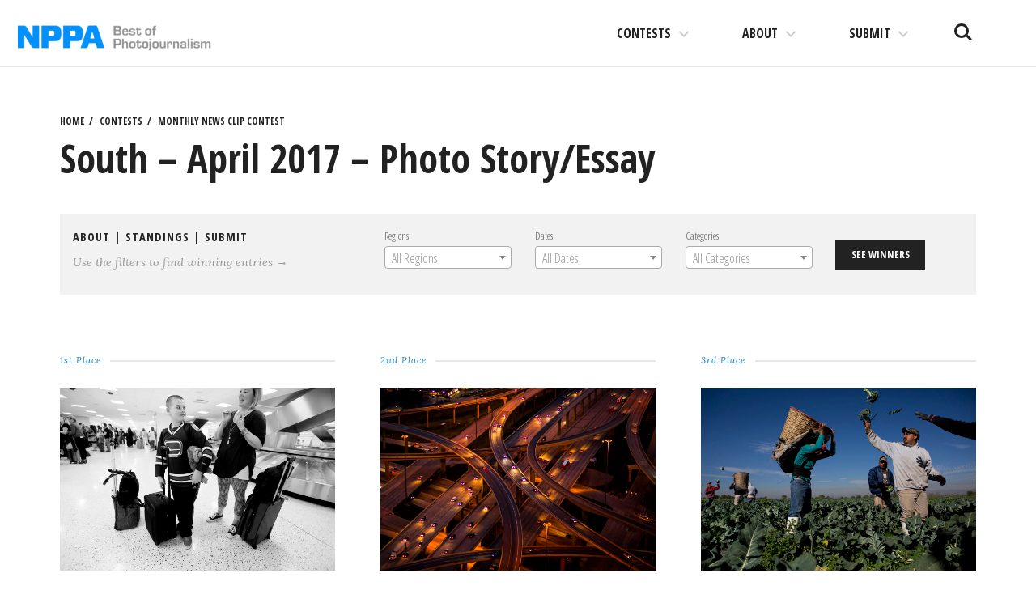

--- FILE ---
content_type: text/html; charset=UTF-8
request_url: https://competitions.nppa.org/monthly-news-clip-contest/25201/
body_size: 18042
content:
<!DOCTYPE html>
<html lang="en-US">
<head>
<meta charset="UTF-8">
<meta name="viewport" content="width=device-width, initial-scale=1">
<link rel="profile" href="http://gmpg.org/xfn/11">
<link rel="pingback" href="https://competitions.nppa.org/xmlrpc.php">

<title>South – April 2017 – Photo Story/Essay &#8211; NPPA Contests</title>
<meta name='robots' content='max-image-preview:large' />
<link rel='dns-prefetch' href='//fonts.googleapis.com' />
<link rel='dns-prefetch' href='//s.w.org' />
<link rel='dns-prefetch' href='//nppa-migration.s3.amazonaws.com' />
<link rel="alternate" type="application/rss+xml" title="NPPA Contests &raquo; Feed" href="https://competitions.nppa.org/feed/" />
<link rel="alternate" type="application/rss+xml" title="NPPA Contests &raquo; Comments Feed" href="https://competitions.nppa.org/comments/feed/" />
<script type="text/javascript">
window._wpemojiSettings = {"baseUrl":"https:\/\/s.w.org\/images\/core\/emoji\/13.1.0\/72x72\/","ext":".png","svgUrl":"https:\/\/s.w.org\/images\/core\/emoji\/13.1.0\/svg\/","svgExt":".svg","source":{"concatemoji":"https:\/\/competitions.nppa.org\/wp-includes\/js\/wp-emoji-release.min.js?ver=5.9.2"}};
/*! This file is auto-generated */
!function(e,a,t){var n,r,o,i=a.createElement("canvas"),p=i.getContext&&i.getContext("2d");function s(e,t){var a=String.fromCharCode;p.clearRect(0,0,i.width,i.height),p.fillText(a.apply(this,e),0,0);e=i.toDataURL();return p.clearRect(0,0,i.width,i.height),p.fillText(a.apply(this,t),0,0),e===i.toDataURL()}function c(e){var t=a.createElement("script");t.src=e,t.defer=t.type="text/javascript",a.getElementsByTagName("head")[0].appendChild(t)}for(o=Array("flag","emoji"),t.supports={everything:!0,everythingExceptFlag:!0},r=0;r<o.length;r++)t.supports[o[r]]=function(e){if(!p||!p.fillText)return!1;switch(p.textBaseline="top",p.font="600 32px Arial",e){case"flag":return s([127987,65039,8205,9895,65039],[127987,65039,8203,9895,65039])?!1:!s([55356,56826,55356,56819],[55356,56826,8203,55356,56819])&&!s([55356,57332,56128,56423,56128,56418,56128,56421,56128,56430,56128,56423,56128,56447],[55356,57332,8203,56128,56423,8203,56128,56418,8203,56128,56421,8203,56128,56430,8203,56128,56423,8203,56128,56447]);case"emoji":return!s([10084,65039,8205,55357,56613],[10084,65039,8203,55357,56613])}return!1}(o[r]),t.supports.everything=t.supports.everything&&t.supports[o[r]],"flag"!==o[r]&&(t.supports.everythingExceptFlag=t.supports.everythingExceptFlag&&t.supports[o[r]]);t.supports.everythingExceptFlag=t.supports.everythingExceptFlag&&!t.supports.flag,t.DOMReady=!1,t.readyCallback=function(){t.DOMReady=!0},t.supports.everything||(n=function(){t.readyCallback()},a.addEventListener?(a.addEventListener("DOMContentLoaded",n,!1),e.addEventListener("load",n,!1)):(e.attachEvent("onload",n),a.attachEvent("onreadystatechange",function(){"complete"===a.readyState&&t.readyCallback()})),(n=t.source||{}).concatemoji?c(n.concatemoji):n.wpemoji&&n.twemoji&&(c(n.twemoji),c(n.wpemoji)))}(window,document,window._wpemojiSettings);
</script>
<style type="text/css">
img.wp-smiley,
img.emoji {
	display: inline !important;
	border: none !important;
	box-shadow: none !important;
	height: 1em !important;
	width: 1em !important;
	margin: 0 0.07em !important;
	vertical-align: -0.1em !important;
	background: none !important;
	padding: 0 !important;
}
</style>
	<link rel='stylesheet' id='wp-block-library-css'  href='https://competitions.nppa.org/wp-includes/css/dist/block-library/style.min.css?ver=5.9.2' type='text/css' media='all' />
<style id='wp-block-library-inline-css' type='text/css'>
.has-text-align-justify{text-align:justify;}
</style>
<link rel='stylesheet' id='mediaelement-css'  href='https://competitions.nppa.org/wp-includes/js/mediaelement/mediaelementplayer-legacy.min.css?ver=4.2.16' type='text/css' media='all' />
<link rel='stylesheet' id='wp-mediaelement-css'  href='https://competitions.nppa.org/wp-includes/js/mediaelement/wp-mediaelement.min.css?ver=5.9.2' type='text/css' media='all' />
<style id='global-styles-inline-css' type='text/css'>
body{--wp--preset--color--black: #000000;--wp--preset--color--cyan-bluish-gray: #abb8c3;--wp--preset--color--white: #ffffff;--wp--preset--color--pale-pink: #f78da7;--wp--preset--color--vivid-red: #cf2e2e;--wp--preset--color--luminous-vivid-orange: #ff6900;--wp--preset--color--luminous-vivid-amber: #fcb900;--wp--preset--color--light-green-cyan: #7bdcb5;--wp--preset--color--vivid-green-cyan: #00d084;--wp--preset--color--pale-cyan-blue: #8ed1fc;--wp--preset--color--vivid-cyan-blue: #0693e3;--wp--preset--color--vivid-purple: #9b51e0;--wp--preset--gradient--vivid-cyan-blue-to-vivid-purple: linear-gradient(135deg,rgba(6,147,227,1) 0%,rgb(155,81,224) 100%);--wp--preset--gradient--light-green-cyan-to-vivid-green-cyan: linear-gradient(135deg,rgb(122,220,180) 0%,rgb(0,208,130) 100%);--wp--preset--gradient--luminous-vivid-amber-to-luminous-vivid-orange: linear-gradient(135deg,rgba(252,185,0,1) 0%,rgba(255,105,0,1) 100%);--wp--preset--gradient--luminous-vivid-orange-to-vivid-red: linear-gradient(135deg,rgba(255,105,0,1) 0%,rgb(207,46,46) 100%);--wp--preset--gradient--very-light-gray-to-cyan-bluish-gray: linear-gradient(135deg,rgb(238,238,238) 0%,rgb(169,184,195) 100%);--wp--preset--gradient--cool-to-warm-spectrum: linear-gradient(135deg,rgb(74,234,220) 0%,rgb(151,120,209) 20%,rgb(207,42,186) 40%,rgb(238,44,130) 60%,rgb(251,105,98) 80%,rgb(254,248,76) 100%);--wp--preset--gradient--blush-light-purple: linear-gradient(135deg,rgb(255,206,236) 0%,rgb(152,150,240) 100%);--wp--preset--gradient--blush-bordeaux: linear-gradient(135deg,rgb(254,205,165) 0%,rgb(254,45,45) 50%,rgb(107,0,62) 100%);--wp--preset--gradient--luminous-dusk: linear-gradient(135deg,rgb(255,203,112) 0%,rgb(199,81,192) 50%,rgb(65,88,208) 100%);--wp--preset--gradient--pale-ocean: linear-gradient(135deg,rgb(255,245,203) 0%,rgb(182,227,212) 50%,rgb(51,167,181) 100%);--wp--preset--gradient--electric-grass: linear-gradient(135deg,rgb(202,248,128) 0%,rgb(113,206,126) 100%);--wp--preset--gradient--midnight: linear-gradient(135deg,rgb(2,3,129) 0%,rgb(40,116,252) 100%);--wp--preset--duotone--dark-grayscale: url('#wp-duotone-dark-grayscale');--wp--preset--duotone--grayscale: url('#wp-duotone-grayscale');--wp--preset--duotone--purple-yellow: url('#wp-duotone-purple-yellow');--wp--preset--duotone--blue-red: url('#wp-duotone-blue-red');--wp--preset--duotone--midnight: url('#wp-duotone-midnight');--wp--preset--duotone--magenta-yellow: url('#wp-duotone-magenta-yellow');--wp--preset--duotone--purple-green: url('#wp-duotone-purple-green');--wp--preset--duotone--blue-orange: url('#wp-duotone-blue-orange');--wp--preset--font-size--small: 13px;--wp--preset--font-size--medium: 20px;--wp--preset--font-size--large: 36px;--wp--preset--font-size--x-large: 42px;}.has-black-color{color: var(--wp--preset--color--black) !important;}.has-cyan-bluish-gray-color{color: var(--wp--preset--color--cyan-bluish-gray) !important;}.has-white-color{color: var(--wp--preset--color--white) !important;}.has-pale-pink-color{color: var(--wp--preset--color--pale-pink) !important;}.has-vivid-red-color{color: var(--wp--preset--color--vivid-red) !important;}.has-luminous-vivid-orange-color{color: var(--wp--preset--color--luminous-vivid-orange) !important;}.has-luminous-vivid-amber-color{color: var(--wp--preset--color--luminous-vivid-amber) !important;}.has-light-green-cyan-color{color: var(--wp--preset--color--light-green-cyan) !important;}.has-vivid-green-cyan-color{color: var(--wp--preset--color--vivid-green-cyan) !important;}.has-pale-cyan-blue-color{color: var(--wp--preset--color--pale-cyan-blue) !important;}.has-vivid-cyan-blue-color{color: var(--wp--preset--color--vivid-cyan-blue) !important;}.has-vivid-purple-color{color: var(--wp--preset--color--vivid-purple) !important;}.has-black-background-color{background-color: var(--wp--preset--color--black) !important;}.has-cyan-bluish-gray-background-color{background-color: var(--wp--preset--color--cyan-bluish-gray) !important;}.has-white-background-color{background-color: var(--wp--preset--color--white) !important;}.has-pale-pink-background-color{background-color: var(--wp--preset--color--pale-pink) !important;}.has-vivid-red-background-color{background-color: var(--wp--preset--color--vivid-red) !important;}.has-luminous-vivid-orange-background-color{background-color: var(--wp--preset--color--luminous-vivid-orange) !important;}.has-luminous-vivid-amber-background-color{background-color: var(--wp--preset--color--luminous-vivid-amber) !important;}.has-light-green-cyan-background-color{background-color: var(--wp--preset--color--light-green-cyan) !important;}.has-vivid-green-cyan-background-color{background-color: var(--wp--preset--color--vivid-green-cyan) !important;}.has-pale-cyan-blue-background-color{background-color: var(--wp--preset--color--pale-cyan-blue) !important;}.has-vivid-cyan-blue-background-color{background-color: var(--wp--preset--color--vivid-cyan-blue) !important;}.has-vivid-purple-background-color{background-color: var(--wp--preset--color--vivid-purple) !important;}.has-black-border-color{border-color: var(--wp--preset--color--black) !important;}.has-cyan-bluish-gray-border-color{border-color: var(--wp--preset--color--cyan-bluish-gray) !important;}.has-white-border-color{border-color: var(--wp--preset--color--white) !important;}.has-pale-pink-border-color{border-color: var(--wp--preset--color--pale-pink) !important;}.has-vivid-red-border-color{border-color: var(--wp--preset--color--vivid-red) !important;}.has-luminous-vivid-orange-border-color{border-color: var(--wp--preset--color--luminous-vivid-orange) !important;}.has-luminous-vivid-amber-border-color{border-color: var(--wp--preset--color--luminous-vivid-amber) !important;}.has-light-green-cyan-border-color{border-color: var(--wp--preset--color--light-green-cyan) !important;}.has-vivid-green-cyan-border-color{border-color: var(--wp--preset--color--vivid-green-cyan) !important;}.has-pale-cyan-blue-border-color{border-color: var(--wp--preset--color--pale-cyan-blue) !important;}.has-vivid-cyan-blue-border-color{border-color: var(--wp--preset--color--vivid-cyan-blue) !important;}.has-vivid-purple-border-color{border-color: var(--wp--preset--color--vivid-purple) !important;}.has-vivid-cyan-blue-to-vivid-purple-gradient-background{background: var(--wp--preset--gradient--vivid-cyan-blue-to-vivid-purple) !important;}.has-light-green-cyan-to-vivid-green-cyan-gradient-background{background: var(--wp--preset--gradient--light-green-cyan-to-vivid-green-cyan) !important;}.has-luminous-vivid-amber-to-luminous-vivid-orange-gradient-background{background: var(--wp--preset--gradient--luminous-vivid-amber-to-luminous-vivid-orange) !important;}.has-luminous-vivid-orange-to-vivid-red-gradient-background{background: var(--wp--preset--gradient--luminous-vivid-orange-to-vivid-red) !important;}.has-very-light-gray-to-cyan-bluish-gray-gradient-background{background: var(--wp--preset--gradient--very-light-gray-to-cyan-bluish-gray) !important;}.has-cool-to-warm-spectrum-gradient-background{background: var(--wp--preset--gradient--cool-to-warm-spectrum) !important;}.has-blush-light-purple-gradient-background{background: var(--wp--preset--gradient--blush-light-purple) !important;}.has-blush-bordeaux-gradient-background{background: var(--wp--preset--gradient--blush-bordeaux) !important;}.has-luminous-dusk-gradient-background{background: var(--wp--preset--gradient--luminous-dusk) !important;}.has-pale-ocean-gradient-background{background: var(--wp--preset--gradient--pale-ocean) !important;}.has-electric-grass-gradient-background{background: var(--wp--preset--gradient--electric-grass) !important;}.has-midnight-gradient-background{background: var(--wp--preset--gradient--midnight) !important;}.has-small-font-size{font-size: var(--wp--preset--font-size--small) !important;}.has-medium-font-size{font-size: var(--wp--preset--font-size--medium) !important;}.has-large-font-size{font-size: var(--wp--preset--font-size--large) !important;}.has-x-large-font-size{font-size: var(--wp--preset--font-size--x-large) !important;}
</style>
<link rel='stylesheet' id='select2-css'  href='https://competitions.nppa.org/wp-content/plugins/beautiful-taxonomy-filters/public/css/select2.min.css?ver=2.4.3' type='text/css' media='all' />
<link rel='stylesheet' id='beautiful-taxonomy-filters-basic-css'  href='https://competitions.nppa.org/wp-content/plugins/beautiful-taxonomy-filters/public/css/beautiful-taxonomy-filters-base.min.css?ver=2.4.3' type='text/css' media='all' />
<link rel='stylesheet' id='nppa-genericons-css'  href='https://competitions.nppa.org/wp-content/themes/nppa/inc/genericons/genericons/genericons.css?ver=1.0.3' type='text/css' media='all' />
<link rel='stylesheet' id='nppa-style-css'  href='https://competitions.nppa.org/wp-content/themes/nppa/style.css?ver=1.0.3' type='text/css' media='all' />
<link rel='stylesheet' id='nppa-lg-css'  href='https://competitions.nppa.org/wp-content/themes/nppa/vendor/lg/css/lightgallery.css?ver=1.0.3' type='text/css' media='all' />
<link rel='stylesheet' id='nppa-fonts-css'  href='https://fonts.googleapis.com/css?family=Lora%3A400%2C400italic%2C700%2C700italic%7COpen+Sans+Condensed%3A300%2C700%7CLekton%3A400%2C700&#038;subset=latin%2Clatin-ext&#038;ver=1.0.3' type='text/css' media='all' />
<link rel='stylesheet' id='nppa-wpcom-css'  href='https://competitions.nppa.org/wp-content/themes/nppa/inc/style-wpcom.css?ver=5.9.2' type='text/css' media='all' />
<link rel='stylesheet' id='sharedaddy-css'  href='https://competitions.nppa.org/wp-content/plugins/jetpack/modules/sharedaddy/sharing.css?ver=10.7' type='text/css' media='all' />
<link rel='stylesheet' id='social-logos-css'  href='https://competitions.nppa.org/wp-content/plugins/jetpack/_inc/social-logos/social-logos.min.css?ver=10.7' type='text/css' media='all' />
<script type='text/javascript' src='https://competitions.nppa.org/wp-includes/js/jquery/jquery.min.js?ver=3.6.0' id='jquery-core-js'></script>
<script type='text/javascript' src='https://competitions.nppa.org/wp-includes/js/jquery/jquery-migrate.min.js?ver=3.3.2' id='jquery-migrate-js'></script>
<link rel="https://api.w.org/" href="https://competitions.nppa.org/wp-json/" /><link rel="EditURI" type="application/rsd+xml" title="RSD" href="https://competitions.nppa.org/xmlrpc.php?rsd" />
<link rel="wlwmanifest" type="application/wlwmanifest+xml" href="https://competitions.nppa.org/wp-includes/wlwmanifest.xml" /> 
<meta name="generator" content="WordPress 5.9.2" />
<link rel="canonical" href="https://competitions.nppa.org/monthly-news-clip-contest/25201/" />
<link rel='shortlink' href='https://competitions.nppa.org/?p=25201' />
<link rel="alternate" type="application/json+oembed" href="https://competitions.nppa.org/wp-json/oembed/1.0/embed?url=https%3A%2F%2Fcompetitions.nppa.org%2Fmonthly-news-clip-contest%2F25201%2F" />
<link rel="alternate" type="text/xml+oembed" href="https://competitions.nppa.org/wp-json/oembed/1.0/embed?url=https%3A%2F%2Fcompetitions.nppa.org%2Fmonthly-news-clip-contest%2F25201%2F&#038;format=xml" />
<style type="text/css">.recentcomments a{display:inline !important;padding:0 !important;margin:0 !important;}</style>			<!-- Site Logo: hide header text -->
			<style type="text/css">
			.site-title, .site-description {
				position: absolute;
				clip: rect(1px, 1px, 1px, 1px);
			}
			</style>
			
<!-- Jetpack Open Graph Tags -->
<meta property="og:type" content="article" />
<meta property="og:title" content="South – April 2017 – Photo Story/Essay" />
<meta property="og:url" content="https://competitions.nppa.org/monthly-news-clip-contest/25201/" />
<meta property="og:description" content="Visit the post for more." />
<meta property="article:published_time" content="2017-06-01T20:19:25+00:00" />
<meta property="article:modified_time" content="2017-06-01T20:19:25+00:00" />
<meta property="og:site_name" content="NPPA Contests" />
<meta property="og:image" content="https://nppa-migration.s3.amazonaws.com/uploads/2017/06/PSES_2482244585_BrainSurgery_0001.jpg" />
<meta property="og:image:width" content="2750" />
<meta property="og:image:height" content="1833" />
<meta property="og:image:alt" content="" />
<meta property="og:locale" content="en_US" />
<meta name="twitter:text:title" content="South – April 2017 – Photo Story/Essay" />
<meta name="twitter:image" content="https://nppa-migration.s3.amazonaws.com/uploads/2017/06/PSES_2482244585_BrainSurgery_0001.jpg?w=640" />
<meta name="twitter:card" content="summary_large_image" />
<meta name="twitter:description" content="Visit the post for more." />

<!-- End Jetpack Open Graph Tags -->
<link rel="icon" href="https://nppa-migration.s3.amazonaws.com/uploads/2016/03/cropped-nppa-512x512-32x32.jpg" sizes="32x32" />
<link rel="icon" href="https://nppa-migration.s3.amazonaws.com/uploads/2016/03/cropped-nppa-512x512-192x192.jpg" sizes="192x192" />
<link rel="apple-touch-icon" href="https://nppa-migration.s3.amazonaws.com/uploads/2016/03/cropped-nppa-512x512-180x180.jpg" />
<meta name="msapplication-TileImage" content="https://nppa-migration.s3.amazonaws.com/uploads/2016/03/cropped-nppa-512x512-270x270.jpg" />
		<style type="text/css" id="wp-custom-css">
			/*
You can add your own CSS here.

Click the help icon above to learn more.
*/

.site-logo {
	max-width: 250px;
}

@media (max-width: 1170px) {
	.site-logo {
		max-width: 150px;
	}
}		</style>
		</head>

<body class="mncc-template-default single single-mncc postid-25201 wp-custom-logo btf-archive group-blog has-site-logo">

	<a class="skip-link screen-reader-text" href="#content">Skip to content</a>

	<header id="masthead" class="site-header" role="banner">
		<div class="site-branding">
			<a href="https://competitions.nppa.org/" class="site-logo-link" rel="home" itemprop="url"><img width="400" height="72" src="https://nppa-migration.s3.amazonaws.com/uploads/2019/03/nppa_logo-400x72.png" class="site-logo attachment-nppa-site-logo" alt="NPPA Logo" loading="lazy" data-size="nppa-site-logo" itemprop="logo" srcset="https://nppa-migration.s3.amazonaws.com/uploads/2019/03/nppa_logo-400x72.png 400w, https://nppa-migration.s3.amazonaws.com/uploads/2019/03/nppa_logo.png 700w" sizes="(max-width: 400px) 100vw, 400px" /></a>			<h1 class="site-title">
				<a href="https://competitions.nppa.org/" title="NPPA Contests" rel="home">
					NPPA Contests				</a>
			</h1>
			<h2 class="site-description">The best in visual journalism</h2>
		</div><!-- .site-branding -->

		<ul class="site-header-buttons">
			<li><a class="site-search-trigger" href="javascript:;">Search<span></span></a></li>
			<li><a class="site-nav-trigger" href="#site-primary-nav">Menu<span></span></a></li>
		</ul> <!-- site-header-buttons -->

	</header><!-- #masthead -->

	
	<div id="page" class="hfeed site container">
		<div id="content" class="site-content">

	<div id="primary" class="content-area">
		<main id="main" class="site-main" role="main">

		
			<article id="post-25201" class="post-25201 mncc type-mncc status-publish has-post-thumbnail hentry mncc-category-photo-story-essay mncc-date-2017-04-april mncc-region-south">

				<header class="entry-header">
					
	<ul class="breadcrumbs-simple">
		<li><a href="https://competitions.nppa.org" title="NPPA Contests">Home</a></li>
		<li><a href="https://competitions.nppa.org/#section-contest" title="NPPA Contests Contests">Contests</a></li>
		<li><a href="https://competitions.nppa.org/monthly-news-clip-contest/" title="Monthly News Clip Contest">Monthly News Clip Contest</a></li>
	</ul>

					<h1 class="entry-title">South – April 2017 – Photo Story/Essay</h1>
						
	<div class="utilities clearfix">
		<div class="one-third-col">
			<h3 class="kicker">
				<a href="https://competitions.nppa.org/about-monthly-news-clip-contest">About</a>
									| <a href="https://competitions.nppa.org/monthly-news-clip-contest-standings">Standings</a>
								| <a href="https://competitions.nppa.org/submit/monthly-news-clip-contest">Submit</a>
			</h3>
			<p>Use the filters to find winning entries &rarr;</p>
		</div>
		<div class="two-third-col">
			<div class="beautiful-taxonomy-filters select2-active" id="beautiful-taxonomy-filters-monthly-news-clip-contest">
		<form method="POST" class="clearfix" id="beautiful-taxonomy-filters-form">
		<input type="hidden" name="site-url" value="https://competitions.nppa.org" />
		<input type="hidden" name="post_type_rewrite" value="monthly-news-clip-contest" />
		<input type="hidden" name="post_type" value="mncc" />
		<input type="hidden" id="btf_do_filtering_nonce" name="btf_do_filtering_nonce" value="d7e168c466" /><input type="hidden" name="_wp_http_referer" value="/monthly-news-clip-contest/25201/" />						<div class="beautiful-taxonomy-filters-select-wrap clearfix">
																								<div class="beautiful-taxonomy-filters-tax filter-count-3" id="beautiful-taxonomy-filters-tax-mncc-region">
						<label for="select-mncc-region" class="beautiful-taxonomy-filters-label">Regions</label>
						<select data-placeholder="All Regions"data-taxonomy="mncc-region" data-options="{&quot;show_option_all&quot;:&quot; &quot;,&quot;show_option_none&quot;:&quot;&quot;,&quot;orderby&quot;:&quot;name&quot;,&quot;order&quot;:&quot;ASC&quot;,&quot;show_count&quot;:&quot;&quot;,&quot;hide_empty&quot;:&quot;&quot;,&quot;child_of&quot;:0,&quot;exclude&quot;:&quot;&quot;,&quot;echo&quot;:false,&quot;selected&quot;:0,&quot;hierarchical&quot;:true,&quot;name&quot;:&quot;select-mncc-region&quot;,&quot;id&quot;:&quot;&quot;,&quot;class&quot;:&quot;beautiful-taxonomy-filters-select&quot;,&quot;depth&quot;:0,&quot;tab_index&quot;:0,&quot;taxonomy&quot;:&quot;mncc-region&quot;,&quot;hide_if_empty&quot;:false,&quot;option_none_value&quot;:-1,&quot;value_field&quot;:&quot;term_id&quot;,&quot;required&quot;:false}" data-nonce="b61951b739"  name='select-mncc-region' id='select-mncc-region' class='beautiful-taxonomy-filters-select' >
	<option > </option>
	<option class="level-0 one" value="249">01</option>
	<option class="level-0 two" value="251">02</option>
	<option class="level-0 three" value="253">03</option>
	<option class="level-0 four" value="256">04</option>
	<option class="level-0 five" value="244">05</option>
	<option class="level-0 six" value="243">06</option>
	<option class="level-0 seven" value="242">07</option>
	<option class="level-0 eight" value="241">08</option>
	<option class="level-0 nine" value="240">09</option>
	<option class="level-0 ten" value="239">10</option>
	<option class="level-0 eleven" value="234">11</option>
	<option class="level-0 central" value="370">Central</option>
	<option class="level-0 east" value="748">East</option>
	<option class="level-0 mid-atlantic" value="366">Mid-Atlantic</option>
	<option class="level-0 midwest" value="368">Midwest</option>
	<option class="level-0 national" value="473">National</option>
	<option class="level-0 new-england" value="364">New England</option>
	<option class="level-0 northwest" value="371">Northwest</option>
	<option class="level-0 ny-international" value="365">NY/International</option>
	<option class="level-0 south" value="369">South</option>
	<option class="level-0 southeast" value="367">Southeast</option>
	<option class="level-0 west" value="372">West</option>
</select>
											</div>
																														<div class="beautiful-taxonomy-filters-tax filter-count-3" id="beautiful-taxonomy-filters-tax-mncc-date">
						<label for="select-mncc-date" class="beautiful-taxonomy-filters-label">Dates</label>
						<select data-placeholder="All Dates"data-taxonomy="mncc-date" data-options="{&quot;show_option_all&quot;:&quot; &quot;,&quot;show_option_none&quot;:&quot;&quot;,&quot;orderby&quot;:&quot;name&quot;,&quot;order&quot;:&quot;ASC&quot;,&quot;show_count&quot;:&quot;&quot;,&quot;hide_empty&quot;:&quot;&quot;,&quot;child_of&quot;:0,&quot;exclude&quot;:&quot;&quot;,&quot;echo&quot;:false,&quot;selected&quot;:0,&quot;hierarchical&quot;:true,&quot;name&quot;:&quot;select-mncc-date&quot;,&quot;id&quot;:&quot;&quot;,&quot;class&quot;:&quot;beautiful-taxonomy-filters-select&quot;,&quot;depth&quot;:0,&quot;tab_index&quot;:0,&quot;taxonomy&quot;:&quot;mncc-date&quot;,&quot;hide_if_empty&quot;:false,&quot;option_none_value&quot;:-1,&quot;value_field&quot;:&quot;term_id&quot;,&quot;required&quot;:false}" data-nonce="b61951b739"  name='select-mncc-date' id='select-mncc-date' class='beautiful-taxonomy-filters-select' >
	<option > </option>
	<option class="level-0 2015-01" value="254">2015-01-January</option>
	<option class="level-0 2015-02" value="260">2015-02-February</option>
	<option class="level-0 2015-03" value="262">2015-03-March</option>
	<option class="level-0 2015-04" value="255">2015-04-April</option>
	<option class="level-0 2015-05" value="248">2015-05-May</option>
	<option class="level-0 2015-06" value="261">2015-06-June</option>
	<option class="level-0 2015-07" value="246">2015-07-July</option>
	<option class="level-0 2015-08" value="250">2015-08-August</option>
	<option class="level-0 2015-09" value="252">2015-09-September</option>
	<option class="level-0 2015-10" value="263">2015-10-October</option>
	<option class="level-0 2015-11" value="247">2015-11-November</option>
	<option class="level-0 2015-12" value="245">2015-12-December</option>
	<option class="level-0 2016-01-january" value="385">2016-01-January</option>
	<option class="level-0 2016-02-february" value="399">2016-02-February</option>
	<option class="level-0 2016-03-march" value="409">2016-03-March</option>
	<option class="level-0 2016-04-april" value="420">2016-04-April</option>
	<option class="level-0 2016-05-may" value="427">2016-05-May</option>
	<option class="level-0 2016-06-june" value="453">2016-06-June</option>
	<option class="level-0 2016-07" value="455">2016-07-July</option>
	<option class="level-0 2016-08-august" value="457">2016-08-August</option>
	<option class="level-0 2016-09-september" value="461">2016-09-September</option>
	<option class="level-0 2016-10-october" value="463">2016-10-October</option>
	<option class="level-0 2016-11-november" value="468">2016-11-November</option>
	<option class="level-0 2016-12-december" value="469">2016-12-December</option>
	<option class="level-0 2017-01-january" value="474">2017-01-January</option>
	<option class="level-0 2017-02-february" value="475">2017-02-February</option>
	<option class="level-0 2017-03-march" value="485">2017-03-March</option>
	<option class="level-0 2017-04-april" value="486">2017-04-April</option>
	<option class="level-0 2017-05" value="487">2017-05-May</option>
	<option class="level-0 2017-06-june" value="489">2017-06-June</option>
	<option class="level-0 2017-07-july" value="491">2017-07-July</option>
	<option class="level-0 2017-08-august" value="493">2017-08-August</option>
	<option class="level-0 2017-09-september" value="499">2017-09-September</option>
	<option class="level-0 2017-10-october" value="500">2017-10-October</option>
	<option class="level-0 2017-11-november" value="502">2017-11-November</option>
	<option class="level-0 2017-12-december" value="503">2017-12-December</option>
	<option class="level-0 2018-01-january" value="505">2018-01-January</option>
	<option class="level-0 2018-02-february" value="514">2018-02-February</option>
	<option class="level-0 2018-03-march" value="516">2018-03-March</option>
	<option class="level-0 2018-04-april" value="517">2018-04-April</option>
	<option class="level-0 2018-05-may" value="518">2018-05-May</option>
	<option class="level-0 2018-06-june" value="529">2018-06-June</option>
	<option class="level-0 2018-07-july" value="534">2018-07-July</option>
	<option class="level-0 2018-08-august" value="535">2018-08-August</option>
	<option class="level-0 2018-09-september" value="538">2018-09-September</option>
	<option class="level-0 2018-10-october" value="539">2018-10-October</option>
	<option class="level-0 2018-11-november" value="540">2018-11-November</option>
	<option class="level-0 2018-12-december" value="542">2018-12-December</option>
	<option class="level-0 2019-01-january" value="545">2019-01-January</option>
	<option class="level-0 2019-02-february" value="613">2019-02-February</option>
	<option class="level-0 2019-03-march" value="615">2019-03-March</option>
	<option class="level-0 2019-04-april" value="621">2019-04-April</option>
	<option class="level-0 2019-05-may" value="626">2019-05-May</option>
	<option class="level-0 2019-06-june" value="631">2019-06-June</option>
	<option class="level-0 2019-07-july" value="634">2019-07-July</option>
	<option class="level-0 2019-08-august" value="636">2019-08-August</option>
	<option class="level-0 2019-09-september" value="637">2019-09-September</option>
	<option class="level-0 2019-10-october" value="638">2019-10-October</option>
	<option class="level-0 2019-11-november" value="640">2019-11-November</option>
	<option class="level-0 2019-12-december" value="643">2019-12-December</option>
	<option class="level-0 2020-01-january" value="647">2020-01-January</option>
	<option class="level-0 2020-02-february" value="655">2020-02-February</option>
	<option class="level-0 2020-03-march" value="656">2020-03-March</option>
	<option class="level-0 2020-04-april" value="657">2020-04-April</option>
	<option class="level-0 2020-05-may" value="659">2020-05-May</option>
	<option class="level-0 2020-06-june" value="660">2020-06-June</option>
	<option class="level-0 2020-07-july" value="661">2020-07-July</option>
	<option class="level-0 2020-08-august" value="662">2020-08-August</option>
	<option class="level-0 2020-09-september" value="667">2020-09-September</option>
	<option class="level-0 2020-10-october" value="668">2020-10-October</option>
	<option class="level-0 2020-11-november" value="670">2020-11-November</option>
	<option class="level-0 2020-12-december" value="672">2020-12-December</option>
	<option class="level-0 2021-01-january" value="676">2021-01-January</option>
	<option class="level-0 2021-02-february" value="679">2021-02-February</option>
	<option class="level-0 2021-03-march" value="681">2021-03-March</option>
	<option class="level-0 2021-04-april" value="680">2021-04-April</option>
	<option class="level-0 2021-05-may" value="683">2021-05-May</option>
	<option class="level-0 2021-06-june" value="689">2021-06-June</option>
	<option class="level-0 2021-07-july" value="688">2021-07-July</option>
	<option class="level-0 2021-08-august" value="690">2021-08-August</option>
	<option class="level-0 2021-09-september" value="692">2021-09-September</option>
	<option class="level-0 2021-10-october" value="702">2021-10-October</option>
	<option class="level-0 2021-11-november" value="706">2021-11-November</option>
	<option class="level-0 2021-12-december" value="707">2021-12-December</option>
	<option class="level-0 2022-01-january" value="698">2022-01-January</option>
	<option class="level-0 2022-02-february" value="701">2022-02-February</option>
	<option class="level-0 2022-03-march" value="704">2022-03-March</option>
	<option class="level-0 2022-04-april" value="705">2022-04-April</option>
	<option class="level-0 2022-05-may" value="708">2022-05-May</option>
	<option class="level-0 2022-06-june" value="709">2022-06-June</option>
	<option class="level-0 2022-07-july" value="710">2022-07-July</option>
	<option class="level-0 2022-08-august" value="711">2022-08-August</option>
	<option class="level-0 2022-09-september" value="712">2022-09-September</option>
	<option class="level-0 2022-10-october" value="713">2022-10-October</option>
	<option class="level-0 2022-11-november" value="714">2022-11-November</option>
	<option class="level-0 2022-12-december" value="715">2022-12-December</option>
	<option class="level-0 2023-01-january" value="721">2023-01-January</option>
	<option class="level-0 2023-02" value="722">2023-02-February</option>
	<option class="level-0 2023-03-march" value="723">2023-03-March</option>
	<option class="level-0 2023-04-april" value="724">2023-04-April</option>
	<option class="level-0 2023-05-may" value="725">2023-05-May</option>
	<option class="level-0 2023-06-june" value="726">2023-06-June</option>
	<option class="level-0 2023-07-july" value="727">2023-07-July</option>
	<option class="level-0 2023-08-august" value="728">2023-08-August</option>
	<option class="level-0 2023-09-september" value="729">2023-09-September</option>
	<option class="level-0 2023-10-october" value="734">2023-10-October</option>
	<option class="level-0 2023-11-november" value="735">2023-11-November</option>
	<option class="level-0 2023-12-december" value="736">2023-12-December</option>
	<option class="level-0 2024-01-january" value="738">2024-01-January</option>
	<option class="level-0 2024-02-february" value="739">2024-02-February</option>
	<option class="level-0 2024-03-march" value="740">2024-03-March</option>
	<option class="level-0 2024-04-april" value="741">2024-04-April</option>
	<option class="level-0 2024-05-may" value="742">2024-05-May</option>
	<option class="level-0 2024-06-june" value="743">2024-06-June</option>
	<option class="level-0 2024-07-july" value="744">2024-07-July</option>
	<option class="level-0 2024-08-august" value="746">2024-08-August</option>
	<option class="level-0 2024-09-september" value="745">2024-09-September</option>
	<option class="level-0 2024-10-october" value="747">2024-10-October</option>
	<option class="level-0 2024-11-november" value="749">2024-11-November</option>
	<option class="level-0 2024-12-december" value="750">2024-12-December</option>
	<option class="level-0 2025-01-january" value="751">2025-01-January</option>
	<option class="level-0 2025-02-february" value="752">2025-02-February</option>
	<option class="level-0 2025-03-march" value="755">2025-03-March</option>
	<option class="level-0 2025-04-april" value="756">2025-04-April</option>
	<option class="level-0 2025-05-may" value="757">2025-05-May</option>
	<option class="level-0 2025-06-june" value="758">2025-06-June</option>
	<option class="level-0 2025-07-july" value="759">2025-07-July</option>
	<option class="level-0 2025-08-august" value="760">2025-08-August</option>
	<option class="level-0 2025-09-september" value="761">2025-09-September</option>
	<option class="level-0 2025-10-october" value="764">2025-10-October</option>
	<option class="level-0 2025-11-november" value="763">2025-11-November</option>
	<option class="level-0 2025-12-december" value="765">2025-12-December</option>
</select>
											</div>
																														<div class="beautiful-taxonomy-filters-tax filter-count-3" id="beautiful-taxonomy-filters-tax-mncc-category">
						<label for="select-mncc-category" class="beautiful-taxonomy-filters-label">Categories</label>
						<select data-placeholder="All Categories"data-taxonomy="mncc-category" data-options="{&quot;show_option_all&quot;:&quot; &quot;,&quot;show_option_none&quot;:&quot;&quot;,&quot;orderby&quot;:&quot;name&quot;,&quot;order&quot;:&quot;ASC&quot;,&quot;show_count&quot;:&quot;&quot;,&quot;hide_empty&quot;:&quot;&quot;,&quot;child_of&quot;:0,&quot;exclude&quot;:&quot;&quot;,&quot;echo&quot;:false,&quot;selected&quot;:0,&quot;hierarchical&quot;:true,&quot;name&quot;:&quot;select-mncc-category&quot;,&quot;id&quot;:&quot;&quot;,&quot;class&quot;:&quot;beautiful-taxonomy-filters-select&quot;,&quot;depth&quot;:0,&quot;tab_index&quot;:0,&quot;taxonomy&quot;:&quot;mncc-category&quot;,&quot;hide_if_empty&quot;:false,&quot;option_none_value&quot;:-1,&quot;value_field&quot;:&quot;term_id&quot;,&quot;required&quot;:false}" data-nonce="b61951b739"  name='select-mncc-category' id='select-mncc-category' class='beautiful-taxonomy-filters-select' >
	<option > </option>
	<option class="level-0 feature-multiple-pictures" value="238">Feature / Multiple</option>
	<option class="level-0 feature-single-picture" value="237">Feature / Single</option>
	<option class="level-0 general-news" value="236">General News</option>
	<option class="level-0 photo-story-essay" value="383">Photo Story / Essay</option>
	<option class="level-0 portrait" value="733">Portrait</option>
	<option class="level-0 portrait-illustration" value="384">Portrait / Illustration</option>
	<option class="level-0 sports" value="235">Sports</option>
	<option class="level-0 sports-action" value="381">Sports Action</option>
	<option class="level-0 sports-feature" value="382">Sports Feature</option>
	<option class="level-0 spot-news" value="232">Spot News</option>
</select>
											</div>
																	</div>
				<button type="submit" class="beautiful-taxonomy-filters-button">See Winners</button>
							</form>
	</div>
		</div>
	</div>

				</header><!-- .entry-header -->

				<div class="entry-content-container">

					<div class="entry-content">
						<div class="wrap"><div class="one-third-col place first-place">
<h3><span class="breaker"><span>1st Place</span></span></h3>
<div id="lg-1" class="gallery-wrap">
<a href="https://nppa-migration.s3.amazonaws.com/uploads/2017/06/PSES_2482244585_BrainSurgery_0001-1200x800.jpg" title="BrainSurgery_edit" class="gallery" data-gallery="nppa_first_place_images" data-src="https://nppa-migration.s3.amazonaws.com/uploads/2017/06/PSES_2482244585_BrainSurgery_0001-1200x800.jpg" data-sub-html="Brayden Large, 11, waits for luggage with his mom, Jessica, at George Bush Intercontinental Airport  on Monday, April 17, 2017, in Houston. The family flew in from  Washington for Brayden to have a cyst removed from his brain. Doctors in his hometown were against the surgery, but Jessica felt it was the only chance for Brayden, who suffers from nausea, memory loss and balancing issues, to have a normal life."><img src="https://nppa-migration.s3.amazonaws.com/uploads/2017/06/PSES_2482244585_BrainSurgery_0001-1200x800.jpg" srcset="https://nppa-migration.s3.amazonaws.com/uploads/2017/06/PSES_2482244585_BrainSurgery_0001-1200x800.jpg 1200w, https://nppa-migration.s3.amazonaws.com/uploads/2017/06/PSES_2482244585_BrainSurgery_0001-768x512.jpg 768w, https://nppa-migration.s3.amazonaws.com/uploads/2017/06/PSES_2482244585_BrainSurgery_0001-600x400.jpg 600w, https://nppa-migration.s3.amazonaws.com/uploads/2017/06/PSES_2482244585_BrainSurgery_0001-300x200.jpg 300w" sizes="(max-width: 50em) 87vw, 680px" alt="" /><div class="action icon-slideshow">View Slide Show</div></a><script type="text/javascript">
var nppa_first_place_images = [
    {
        "src": "https:\/\/nppa-migration.s3.amazonaws.com\/uploads\/2017\/06\/PSES_2482244585_BrainSurgery_0001-1200x800.jpg",
        "thumb": "https:\/\/nppa-migration.s3.amazonaws.com\/uploads\/2017\/06\/PSES_2482244585_BrainSurgery_0001-1200x800.jpg",
        "subHtml": "Brayden Large, 11, waits for luggage with his mom, Jessica, at George Bush Intercontinental Airport  on Monday, April 17, 2017, in Houston. The family flew in from  Washington for Brayden to have a cyst removed from his brain. Doctors in his hometown were against the surgery, but Jessica felt it was the only chance for Brayden, who suffers from nausea, memory loss and balancing issues, to have a normal life."
    },
    {
        "src": "https:\/\/nppa-migration.s3.amazonaws.com\/uploads\/2017\/06\/PSES_2482244585_BrainSurgery_0002-1200x785.jpg",
        "thumb": "https:\/\/nppa-migration.s3.amazonaws.com\/uploads\/2017\/06\/PSES_2482244585_BrainSurgery_0002-1200x785.jpg",
        "subHtml": "Brayden distracts himself as the family goes over the brain surgery procedure details on Tuesday, April 18, 2017, with Dr. Dong Kim's PA in his Houston office. Dr. Kim has been performing the surgery for over a decade now. Many in the medical field feel the surgery is unnecessary, and Dr. Kim agrees in most cases, but feels the cyst, which sits on the brain stem, can severely effect one's quality of life."
    },
    {
        "src": "https:\/\/nppa-migration.s3.amazonaws.com\/uploads\/2017\/06\/PSES_2482244585_BrainSurgery_0003-1200x812.jpg",
        "thumb": "https:\/\/nppa-migration.s3.amazonaws.com\/uploads\/2017\/06\/PSES_2482244585_BrainSurgery_0003-1200x812.jpg",
        "subHtml": "Dr. Dong Kim points to the gland that has turned into a pineal cyst in the brain of 11-year-old Brayden Large, before operating at Memorial Hermann on Wednesday, April 19, 2017, in Houston."
    },
    {
        "src": "https:\/\/nppa-migration.s3.amazonaws.com\/uploads\/2017\/06\/PSES_2482244585_BrainSurgery_0004-860x1200.jpg",
        "thumb": "https:\/\/nppa-migration.s3.amazonaws.com\/uploads\/2017\/06\/PSES_2482244585_BrainSurgery_0004-860x1200.jpg",
        "subHtml": "Dr. Kim hugs Brayden Large, 11, the day before Brayden's surgery to remove a pineal cyst at Memorial Herman on Tuesday, April 18, 2017, in Houston. Brayden is Dr. Kim's youngest patient for the procedure."
    },
    {
        "src": "https:\/\/nppa-migration.s3.amazonaws.com\/uploads\/2017\/06\/PSES_2482244585_BrainSurgery_0005-1200x800.jpg",
        "thumb": "https:\/\/nppa-migration.s3.amazonaws.com\/uploads\/2017\/06\/PSES_2482244585_BrainSurgery_0005-1200x800.jpg",
        "subHtml": "At 4am, Brayden's dad looks at the back of his head the day of the surgery as the two watch television on the sofa in the family's short-term rental."
    },
    {
        "src": "https:\/\/nppa-migration.s3.amazonaws.com\/uploads\/2017\/06\/PSES_2482244585_BrainSurgery_0006-1200x913.jpg",
        "thumb": "https:\/\/nppa-migration.s3.amazonaws.com\/uploads\/2017\/06\/PSES_2482244585_BrainSurgery_0006-1200x913.jpg",
        "subHtml": "Brayden yawns in the early morning as he gets checked in for his surgery."
    },
    {
        "src": "https:\/\/nppa-migration.s3.amazonaws.com\/uploads\/2017\/06\/PSES_2482244585_BrainSurgery_0007-1200x888.jpg",
        "thumb": "https:\/\/nppa-migration.s3.amazonaws.com\/uploads\/2017\/06\/PSES_2482244585_BrainSurgery_0007-1200x888.jpg",
        "subHtml": "Brayden starts to change his mind as he sits in the pre-operation room. \"I don't want to do this. I can't do this.\" he started to stay as tears rolled down his face."
    },
    {
        "src": "https:\/\/nppa-migration.s3.amazonaws.com\/uploads\/2017\/06\/PSES_2482244585_BrainSurgery_0008-1200x800.jpg",
        "thumb": "https:\/\/nppa-migration.s3.amazonaws.com\/uploads\/2017\/06\/PSES_2482244585_BrainSurgery_0008-1200x800.jpg",
        "subHtml": "After some sedatives, Brayden calms down while his mom, Jessica, talks to the family pastor on the phone. \"When I look at the back of his head, I know it's not going to look the same any more, and I wonder if I'm doing the right thing.\""
    },
    {
        "src": "https:\/\/nppa-migration.s3.amazonaws.com\/uploads\/2017\/06\/PSES_2482244585_BrainSurgery_0009-1200x740.jpg",
        "thumb": "https:\/\/nppa-migration.s3.amazonaws.com\/uploads\/2017\/06\/PSES_2482244585_BrainSurgery_0009-1200x740.jpg",
        "subHtml": "Unconscious in the operating room, Brayden is face down with the incision lines drawn out on the back of his skull."
    },
    {
        "src": "https:\/\/nppa-migration.s3.amazonaws.com\/uploads\/2017\/06\/PSES_2482244585_BrainSurgery_0010-1200x761.jpg",
        "thumb": "https:\/\/nppa-migration.s3.amazonaws.com\/uploads\/2017\/06\/PSES_2482244585_BrainSurgery_0010-1200x761.jpg",
        "subHtml": "Dr. Dong Kim works on removing Brayden Large's pineal cyst. The operation hour takes 5 hours, most of which is getting to the location of the cyst, which sits on the brain stem."
    },
    {
        "src": "https:\/\/nppa-migration.s3.amazonaws.com\/uploads\/2017\/06\/PSES_2482244585_BrainSurgery_0011-1200x890.jpg",
        "thumb": "https:\/\/nppa-migration.s3.amazonaws.com\/uploads\/2017\/06\/PSES_2482244585_BrainSurgery_0011-1200x890.jpg",
        "subHtml": "Jessica and Jeff Large wait as their son is moved to a room at Memorial Hermann after  brain surgery."
    },
    {
        "src": "https:\/\/nppa-migration.s3.amazonaws.com\/uploads\/2017\/06\/PSES_2482244585_BrainSurgery_0012-1200x809.jpg",
        "thumb": "https:\/\/nppa-migration.s3.amazonaws.com\/uploads\/2017\/06\/PSES_2482244585_BrainSurgery_0012-1200x809.jpg",
        "subHtml": "Still under the influence of his drugs, Brayden Large, 11, brings his mom, Jessica in for a hug as he comes to from brain surgery to remove a pineal cyst."
    },
    {
        "src": "https:\/\/nppa-migration.s3.amazonaws.com\/uploads\/2017\/06\/PSES_2482244585_BrainSurgery_0013-1200x856.jpg",
        "thumb": "https:\/\/nppa-migration.s3.amazonaws.com\/uploads\/2017\/06\/PSES_2482244585_BrainSurgery_0013-1200x856.jpg",
        "subHtml": "Dr. Dong Kim kisses Jessica Large on the cheek as she waits for her son, Brayden, 11, to wake up from brain surgery on Wednesday, April 19, 2017, in Houston.  Dr. Kim considered the removal a success."
    },
    {
        "src": "https:\/\/nppa-migration.s3.amazonaws.com\/uploads\/2017\/06\/PSES_2482244585_BrainSurgery_0014-1200x877.jpg",
        "thumb": "https:\/\/nppa-migration.s3.amazonaws.com\/uploads\/2017\/06\/PSES_2482244585_BrainSurgery_0014-1200x877.jpg",
        "subHtml": "A day after the surgery, with the help of a nurse, Brayden walks down the corridor of the hospital. Although it will be months until the family will know the outcome of the surgery, Brayden was saying he thought the surgery was the right thing to do."
    }
]</script>
</div><h3>Elizabeth Conley<span class="affiliation">Houston Chronicle</span></h3>
</div>
<div class="one-third-col place second-place">
<h3><span class="breaker"><span>2nd Place</span></span></h3>
<div id="lg-2" class="gallery-wrap">
<a href="https://nppa-migration.s3.amazonaws.com/uploads/2017/06/PSES_7132056584_Overview-of-the-City_01-1200x800.jpg" title="Overview-of-the-City" class="gallery" data-gallery="nppa_second_place_images" data-src="https://nppa-migration.s3.amazonaws.com/uploads/2017/06/PSES_7132056584_Overview-of-the-City_01-1200x800.jpg" data-sub-html="THE PHYSICAL CITY -- Traffic twists through the High Five Interchange, the five level intersection of LBJ Freeway (Interstate 635) and the Central Expressway (US 75) in Dallas.  (Note:  This series appeared as a photo essay to accompany themed sections of the Dallas Festival of Ideas program)"><img src="https://nppa-migration.s3.amazonaws.com/uploads/2017/06/PSES_7132056584_Overview-of-the-City_01-1200x800.jpg" srcset="https://nppa-migration.s3.amazonaws.com/uploads/2017/06/PSES_7132056584_Overview-of-the-City_01-1200x800.jpg 1200w, https://nppa-migration.s3.amazonaws.com/uploads/2017/06/PSES_7132056584_Overview-of-the-City_01-768x512.jpg 768w, https://nppa-migration.s3.amazonaws.com/uploads/2017/06/PSES_7132056584_Overview-of-the-City_01-600x400.jpg 600w, https://nppa-migration.s3.amazonaws.com/uploads/2017/06/PSES_7132056584_Overview-of-the-City_01-300x200.jpg 300w" sizes="(max-width: 50em) 87vw, 680px" alt="" /><div class="action icon-slideshow">View Slide Show</div></a><script type="text/javascript">
var nppa_second_place_images = [
    {
        "src": "https:\/\/nppa-migration.s3.amazonaws.com\/uploads\/2017\/06\/PSES_7132056584_Overview-of-the-City_01-1200x800.jpg",
        "thumb": "https:\/\/nppa-migration.s3.amazonaws.com\/uploads\/2017\/06\/PSES_7132056584_Overview-of-the-City_01-1200x800.jpg",
        "subHtml": "THE PHYSICAL CITY -- Traffic twists through the High Five Interchange, the five level intersection of LBJ Freeway (Interstate 635) and the Central Expressway (US 75) in Dallas.  (Note:  This series appeared as a photo essay to accompany themed sections of the Dallas Festival of Ideas program)"
    },
    {
        "src": "https:\/\/nppa-migration.s3.amazonaws.com\/uploads\/2017\/06\/PSES_7132056584_Overview-of-the-City_02-1200x800.jpg",
        "thumb": "https:\/\/nppa-migration.s3.amazonaws.com\/uploads\/2017\/06\/PSES_7132056584_Overview-of-the-City_02-1200x800.jpg",
        "subHtml": "THE PHYSICAL CITY -- Late evening sunlight hit the tops of a forest of trees near White Rock Creek and S. 2nd Avenue in Dallas."
    },
    {
        "src": "https:\/\/nppa-migration.s3.amazonaws.com\/uploads\/2017\/06\/PSES_7132056584_Overview-of-the-City_03-1200x800.jpg",
        "thumb": "https:\/\/nppa-migration.s3.amazonaws.com\/uploads\/2017\/06\/PSES_7132056584_Overview-of-the-City_03-1200x800.jpg",
        "subHtml": "THE CULTURAL CITY -- The audience fills a hillside for the first night of the Cool Thursdays Spring\/Summer Concert Series on the Martin Rutchik Concert Stage &amp; Lawn at the Dallas Dallas Arboretum."
    },
    {
        "src": "https:\/\/nppa-migration.s3.amazonaws.com\/uploads\/2017\/06\/PSES_7132056584_Overview-of-the-City_04-1200x800.jpg",
        "thumb": "https:\/\/nppa-migration.s3.amazonaws.com\/uploads\/2017\/06\/PSES_7132056584_Overview-of-the-City_04-1200x800.jpg",
        "subHtml": "THE PHYSICAL CITY -- Birds cross overhead as a vehicle travels into the intersection of US 380 (West University Drive) at Town Center Trail in Denton, Texas."
    },
    {
        "src": "https:\/\/nppa-migration.s3.amazonaws.com\/uploads\/2017\/06\/PSES_7132056584_Overview-of-the-City_05-1200x800.jpg",
        "thumb": "https:\/\/nppa-migration.s3.amazonaws.com\/uploads\/2017\/06\/PSES_7132056584_Overview-of-the-City_05-1200x800.jpg",
        "subHtml": "THE EDUCATED CITY -- A playground map of the United State provides the background as children play at the Highlander School at 9120 Plano Rd. in Dallas."
    },
    {
        "src": "https:\/\/nppa-migration.s3.amazonaws.com\/uploads\/2017\/06\/PSES_7132056584_Overview-of-the-City_06-1200x800.jpg",
        "thumb": "https:\/\/nppa-migration.s3.amazonaws.com\/uploads\/2017\/06\/PSES_7132056584_Overview-of-the-City_06-1200x800.jpg",
        "subHtml": "THE ENTREPRENEURIAL CITY -- Landscaping of the rooftop garden at the Federal Reserve Bank of Dallas forme the shape of dollar sigN in Dallas."
    },
    {
        "src": "https:\/\/nppa-migration.s3.amazonaws.com\/uploads\/2017\/06\/PSES_7132056584_Overview-of-the-City_07-1200x800.jpg",
        "thumb": "https:\/\/nppa-migration.s3.amazonaws.com\/uploads\/2017\/06\/PSES_7132056584_Overview-of-the-City_07-1200x800.jpg",
        "subHtml": "THE PHYSICAL CITY --  Sunlight falls over the still under construction Trinity Forest Golf Club in Dallas."
    },
    {
        "src": "https:\/\/nppa-migration.s3.amazonaws.com\/uploads\/2017\/06\/PSES_7132056584_Overview-of-the-City_08-1200x800.jpg",
        "thumb": "https:\/\/nppa-migration.s3.amazonaws.com\/uploads\/2017\/06\/PSES_7132056584_Overview-of-the-City_08-1200x800.jpg",
        "subHtml": "THE HEALTHY CITY -- Dallas Yoga Center hosts a yoga class at Kylde Warren Park in Dallas."
    },
    {
        "src": "https:\/\/nppa-migration.s3.amazonaws.com\/uploads\/2017\/06\/PSES_7132056584_Overview-of-the-City_09-1200x800.jpg",
        "thumb": "https:\/\/nppa-migration.s3.amazonaws.com\/uploads\/2017\/06\/PSES_7132056584_Overview-of-the-City_09-1200x800.jpg",
        "subHtml": "THE HEALTHY CITY -- Long shadows fall over a youth baseball game at the Winfrey Point Baseball Fields in Dallas."
    },
    {
        "src": "https:\/\/nppa-migration.s3.amazonaws.com\/uploads\/2017\/06\/PSES_7132056584_Overview-of-the-City_10-897x1200.jpg",
        "thumb": "https:\/\/nppa-migration.s3.amazonaws.com\/uploads\/2017\/06\/PSES_7132056584_Overview-of-the-City_10-897x1200.jpg",
        "subHtml": "THE PHYSICAL CITY -- A man stripes the parking lot of a Lake Highlands area business in Dallas."
    },
    {
        "src": "https:\/\/nppa-migration.s3.amazonaws.com\/uploads\/2017\/06\/PSES_7132056584_Overview-of-the-City_11-1200x800.jpg",
        "thumb": "https:\/\/nppa-migration.s3.amazonaws.com\/uploads\/2017\/06\/PSES_7132056584_Overview-of-the-City_11-1200x800.jpg",
        "subHtml": "THE HEALTHY CITY -- People play tennis at the Samuell Grand Tennis Center on Monday in Dallas."
    },
    {
        "src": "https:\/\/nppa-migration.s3.amazonaws.com\/uploads\/2017\/06\/PSES_7132056584_Overview-of-the-City_12-1200x800.jpg",
        "thumb": "https:\/\/nppa-migration.s3.amazonaws.com\/uploads\/2017\/06\/PSES_7132056584_Overview-of-the-City_12-1200x800.jpg",
        "subHtml": "THE PHYSICAL CITY -- Visitors walk among beds of flowers at the Dallas Arboretum &amp; Botanical Garden in Dallas."
    }
]</script>
</div><h3>Smiley N. Pool<span class="affiliation">The Dallas Morning News</span></h3>
</div>
<div class="one-third-col place third-place">
<h3><span class="breaker"><span>3rd Place</span></span></h3>
<div id="lg-3" class="gallery-wrap">
<a href="https://nppa-migration.s3.amazonaws.com/uploads/2017/06/PSES_5554048744_SewageFarming_01-1200x800.jpg" title="PSES_5554048744_SewageFarming_01" class="gallery" data-gallery="nppa_third_place_images" data-src="https://nppa-migration.s3.amazonaws.com/uploads/2017/06/PSES_5554048744_SewageFarming_01-1200x800.jpg" data-sub-html="In this April 1, 2017 photo, day laborers harvest broccoli grown with wastewater, near Mixquiahuala, Hidalgo state, Mexico. For more than 100 years, farmers in the Mezquital Valley have been using Mexico City&#039;s untreated sewage to water and fertilize their crops. A massive new water treatment plant is slated to open later this year. But rather than welcoming the prospect of cleaner water, angry farmers are demanding the government honor an 1895 presidential decree granting them the right to the capitals untreated sewage. They fear using treated water will halve production in the semi-arid valley, which was populated by cactus and mesquite trees before sewage irrigation made it one of Mexico&#039;s most productive breadbaskets. &quot;Our life comes from these waters. It is the sustenance,&quot; says farmer Don Justino Lopez of Tepatepec."><img src="https://nppa-migration.s3.amazonaws.com/uploads/2017/06/PSES_5554048744_SewageFarming_01-1200x800.jpg" srcset="https://nppa-migration.s3.amazonaws.com/uploads/2017/06/PSES_5554048744_SewageFarming_01-1200x800.jpg 1200w, https://nppa-migration.s3.amazonaws.com/uploads/2017/06/PSES_5554048744_SewageFarming_01-768x512.jpg 768w, https://nppa-migration.s3.amazonaws.com/uploads/2017/06/PSES_5554048744_SewageFarming_01-600x400.jpg 600w, https://nppa-migration.s3.amazonaws.com/uploads/2017/06/PSES_5554048744_SewageFarming_01-300x200.jpg 300w" sizes="(max-width: 50em) 87vw, 680px" alt="" /><div class="action icon-slideshow">View Slide Show</div></a><script type="text/javascript">
var nppa_third_place_images = [
    {
        "src": "https:\/\/nppa-migration.s3.amazonaws.com\/uploads\/2017\/06\/PSES_5554048744_SewageFarming_01-1200x800.jpg",
        "thumb": "https:\/\/nppa-migration.s3.amazonaws.com\/uploads\/2017\/06\/PSES_5554048744_SewageFarming_01-1200x800.jpg",
        "subHtml": "In this April 1, 2017 photo, day laborers harvest broccoli grown with wastewater, near Mixquiahuala, Hidalgo state, Mexico. For more than 100 years, farmers in the Mezquital Valley have been using Mexico City's untreated sewage to water and fertilize their crops. A massive new water treatment plant is slated to open later this year. But rather than welcoming the prospect of cleaner water, angry farmers are demanding the government honor an 1895 presidential decree granting them the right to the capital\u0092s untreated sewage. They fear using treated water will halve production in the semi-arid valley, which was populated by cactus and mesquite trees before sewage irrigation made it one of Mexico's most productive breadbaskets. \"Our life comes from these waters. It is the sustenance,\" says farmer Don Justino Lopez of Tepatepec."
    },
    {
        "src": "https:\/\/nppa-migration.s3.amazonaws.com\/uploads\/2017\/06\/PSES_5554048744_SewageFarming_02-1200x799.jpg",
        "thumb": "https:\/\/nppa-migration.s3.amazonaws.com\/uploads\/2017\/06\/PSES_5554048744_SewageFarming_02-1200x799.jpg",
        "subHtml": "In this March 16, 2017 photo, day laborers, their boots caked in mud, arrange harvested cauliflower grown with wastewater atop a truck, near Mixquiahuala, Hidalgo state, Mexico. It\u0092s a standoff that pits public health concerns, not just for valley residents but for the Mexicans elsewhere who eat the crops, against fears that family farms will go under if they lose access to the raw sewage after the $530 million Atotonilco plant goes online."
    },
    {
        "src": "https:\/\/nppa-migration.s3.amazonaws.com\/uploads\/2017\/06\/PSES_5554048744_SewageFarming_03-1200x800.jpg",
        "thumb": "https:\/\/nppa-migration.s3.amazonaws.com\/uploads\/2017\/06\/PSES_5554048744_SewageFarming_03-1200x800.jpg",
        "subHtml": "In this March 17, 2017 photo, a worker carries a shovel as he walks through an alfalfa field in early morning fog on his way to manage the flood irrigation with wastewater of a field where corn will be planted, in Santa Ana Ahuehuepan, north of Tula, Hidalgo state, Mexico. In brochures promoting the treatment plant, the National Water Commission called the use of untreated sewage for farming \u0093a public health problem.\u0094 It argued the plant will preserve many of the nutrients in the water, improve conditions for the valley\u0092s 700,000 residents, gradually reduce pollution in the region\u0092s waterways and allow the cultivation of currently banned crops."
    },
    {
        "src": "https:\/\/nppa-migration.s3.amazonaws.com\/uploads\/2017\/06\/PSES_5554048744_SewageFarming_04-1200x800.jpg",
        "thumb": "https:\/\/nppa-migration.s3.amazonaws.com\/uploads\/2017\/06\/PSES_5554048744_SewageFarming_04-1200x800.jpg",
        "subHtml": "In this March 31, 2017 photo, Fernando Sanchez jumps over a wastewater canal after irrigating an alfalfa field on the banks of the Endho Reservoir north of Tula, Hidalgo state, Mexico. Despite being billed as the largest of its kind in Latin America, the Atotonilco plant won't be able to treat all of the capital's copious waste. Only the waters that feed the low-tech, gravity-based system of canals irrigating more than 90,000 hectares will be cleaned. Excess sewage will continue to flow into the Endho Reservoir, another point of contention with the farming communities who live upon its smelly banks."
    },
    {
        "src": "https:\/\/nppa-migration.s3.amazonaws.com\/uploads\/2017\/06\/PSES_5554048744_SewageFarming_05-1200x800.jpg",
        "thumb": "https:\/\/nppa-migration.s3.amazonaws.com\/uploads\/2017\/06\/PSES_5554048744_SewageFarming_05-1200x800.jpg",
        "subHtml": "In this March 17, 2017 photo, farmer Silvino Garcia, 62, shows a grain of the barley he grows as animal feed for the dairy industry, in his field alongside the Endho reservoir north of Tula, Hidalgo state, Mexico. Farmers representatives from across the valley have been organizing opposition to the plant, but some residents are taking a wait and see approach. The plant \"has its pros and cons,\" says Garcia. \u0093On one hand, it's going to reduce agricultural production. On the other hand, hopefully we will see fewer diseases and there could be less sickness among humans.\""
    },
    {
        "src": "https:\/\/nppa-migration.s3.amazonaws.com\/uploads\/2017\/06\/PSES_5554048744_SewageFarming_06-1200x800.jpg",
        "thumb": "https:\/\/nppa-migration.s3.amazonaws.com\/uploads\/2017\/06\/PSES_5554048744_SewageFarming_06-1200x800.jpg",
        "subHtml": "In this March 17, 2017 photo, a worker dams off a canal to divert wastewater onto a field where corn will be planted, in Santa Ana Ahuehuepan, north of Tula, Hidalgo state, Mexico. Farmers who irrigate with wastewater face health risks, including roundworm and other parasite infections, according to the World Health Organization. But most of the Mezquital farmers downplay the risks, claiming that generations of families have not suffered. In fact they often wash their hands in the brown water before settling down to eat lunch in the fields."
    },
    {
        "src": "https:\/\/nppa-migration.s3.amazonaws.com\/uploads\/2017\/06\/PSES_5554048744_SewageFarming_07-1200x800.jpg",
        "thumb": "https:\/\/nppa-migration.s3.amazonaws.com\/uploads\/2017\/06\/PSES_5554048744_SewageFarming_07-1200x800.jpg",
        "subHtml": "In this March 31, 2017 photo, farmer Manuel Ortega, 89, lights a cigarette following a strategy meeting by local farmers opposing the treatment plant, in Tepatepec, Hidalgo state, Mexico. The WHO says risks to consumers include increased rates of cholera, typhoid, diarrhea and roundworm infections. Ortega, who still works in the fields and gets around town by bicycle, said he was raised on the leafy greens, beans and zucchini grown here. \"It never gave me the runs,\" he added with a laugh."
    },
    {
        "src": "https:\/\/nppa-migration.s3.amazonaws.com\/uploads\/2017\/06\/PSES_5554048744_SewageFarming_08-1200x807.jpg",
        "thumb": "https:\/\/nppa-migration.s3.amazonaws.com\/uploads\/2017\/06\/PSES_5554048744_SewageFarming_08-1200x807.jpg",
        "subHtml": "In this April 1, 2017 photo, a day laborer hauls a load of broccoli to a truck during harvest, near Mixquiahuala, Hidalgo state, Mexico. During wastewater flood irrigation, bacteria can contaminate low-lying crops and later invade consumers\u0092 digestive tracts if the produce is not disinfected or cooked. Most of the crops grown in the valley are low risk to humans: alfalfa, for example, is used for animal feed; and corn grows several feet above the water in protective husks. But there are also some plots of prohibited, ground-hugging produce such as cauliflower, broccoli and cilantro."
    },
    {
        "src": "https:\/\/nppa-migration.s3.amazonaws.com\/uploads\/2017\/06\/PSES_5554048744_SewageFarming_09-1200x800.jpg",
        "thumb": "https:\/\/nppa-migration.s3.amazonaws.com\/uploads\/2017\/06\/PSES_5554048744_SewageFarming_09-1200x800.jpg",
        "subHtml": "In this March 16, 2017 photo, refuse piles up behind a flow control gate in a principal wastewater irrigation canal near Mixquiahuala, Hidalgo state, Mexico. When the much-delayed plant is up and running, the portion of the metropolis' 20 million-plus people's sewage that gets treated will rise to 57 percent, compared with 11 percent when construction began in 2010. Geologist Christina Siebe who has spent decades researching farming in the Mezquital Valley says it's not clear a large-scale treatment plant like Atotonilco is worth the cost. \"There are simpler and cheaper methods to reduce the risks. ... How you manage your land, what type of crops you produce and what hygiene practices you as a farmer use,\" Siebe said."
    },
    {
        "src": "https:\/\/nppa-migration.s3.amazonaws.com\/uploads\/2017\/06\/PSES_5554048744_SewageFarming_10-1200x800.jpg",
        "thumb": "https:\/\/nppa-migration.s3.amazonaws.com\/uploads\/2017\/06\/PSES_5554048744_SewageFarming_10-1200x800.jpg",
        "subHtml": "In this March 16, 2017 photo, a boy accompanies his mother as she harvests zucchini flowers from a field irrigated with wastewater, near Mixquiahuala, Hidalgo state, Mexico. Farmers have been meeting with elected officials and the National Water Commission to present their concerns. But suspicions run deep, especially since water has long been a scarce and contentious resource in central Mexico. So far officials have been willing to listen, farmer Fernando Sanchez said, but \u0093what there is not, is an openness to find a solution for us.\u0094"
    },
    {
        "src": "https:\/\/nppa-migration.s3.amazonaws.com\/uploads\/2017\/06\/PSES_5554048744_SewageFarming_11-1200x800.jpg",
        "thumb": "https:\/\/nppa-migration.s3.amazonaws.com\/uploads\/2017\/06\/PSES_5554048744_SewageFarming_11-1200x800.jpg",
        "subHtml": "In this April 12, 2017 photo, zucchini flowers grown with wastewater near Mixquiahuala are displayed for sale at the Central de Abastos, the capital's main market, in Mexico City. The edible flowers are a popular ingredient in quesadillas. Mezquital farmers want to see no drop in the amount of water they receive or how much organic material it contains. If they don\u0092t get that, they vow to surround and occupy the treatment plant. \u0093They are trampling on a historic right,\u0094 said Juan de Dios, a farmer from Mixquiahuala."
    }
]</script>
</div><h3>Rebecca Blackwell<span class="affiliation">Associated Press</span></h3>
</div>
</div>
<div class="judges-comments">
<h6>Judges Comments</h6>
<p>We would have liked to have see more entries in this category, but we know that time is an issue at most community newspapers. Some of the entries were executed nicely. First place told an emotional journey of a family and their son’s medical issue. It’s important for a photo story like this to have a well­defined angle, as well as a beginning, middle, and end, and the photographer accomplished that. Photo after photo showed a lot of emotion and allowed the viewer to experience the family’s journey by giving us a close up, intimate connection to the child. Second place was an awe­ inspiring series of graphically composed, areal photos that kept in accordance with a theme. We felt the third place was very informative with great story­ telling imagery, however a couple images we felt were unnecessary and we would have liked to have seen a more thoughtful presentation of the order of the images. </p>
</div><p class="quiet judges">Judges: 
Nancy L. Ford/Freelance, Mark DiOrio/Freelance, Sarah Condon/Observer-Dispatch
</p><div class="sharedaddy sd-sharing-enabled"><div class="robots-nocontent sd-block sd-social sd-social-icon-text sd-sharing"><h3 class="sd-title">Share this:</h3><div class="sd-content"><ul><li class="share-facebook"><a rel="nofollow noopener noreferrer" data-shared="sharing-facebook-25201" class="share-facebook sd-button share-icon" href="https://competitions.nppa.org/monthly-news-clip-contest/25201/?share=facebook" target="_blank" title="Click to share on Facebook"><span>Facebook</span></a></li><li class="share-twitter"><a rel="nofollow noopener noreferrer" data-shared="sharing-twitter-25201" class="share-twitter sd-button share-icon" href="https://competitions.nppa.org/monthly-news-clip-contest/25201/?share=twitter" target="_blank" title="Click to share on Twitter"><span>Twitter</span></a></li><li class="share-email"><a rel="nofollow noopener noreferrer" data-shared="" class="share-email sd-button share-icon" href="https://competitions.nppa.org/monthly-news-clip-contest/25201/?share=email" target="_blank" title="Click to email this to a friend"><span>Email</span></a></li><li class="share-end"></li></ul></div></div></div>											</div><!-- .entry-content -->

					<div class="entry-meta">
											</div><!-- .entry-meta -->

				</div><!-- .entry-content-container -->
			</article><!-- #post-## -->

			
			
		
		</main><!-- #main -->
	</div><!-- #primary -->


	</div><!-- #content -->
</div><!-- #page.container -->

<div id="cta-section" class="section cta">
	<div class="section-inner">
		<div class="container">
			<h2>Join over 6,000 of the world's <em>best</em> visual journalists.</h2>
			<p>Get immediate access to NPPA's competitions, job bank, training resources and much more.</p>
			<p class="button-wrap"><a href="https://nppa.org/join-nppa" class="button">Join the NPPA</a></p>
			<p class="suplemental"><a href="https://nppa.org/join-nppa">See all member benefits</a></p>
		</div>
	</div>
</div>
<div id="testimonials-section" class="section testimonials">
	<div class="container">
		<h2 class="section-title">The NPPA story as told by its members</h2>
		<div class="wrap">

																								
		</div>
	</div>
</div>

<footer id="colophon" class="site-footer" role="contentinfo">

	<div class="container">

		
		<div class="footer-widgets">
					</div>

		<div class="social-menu">
					</div><!-- .social-menu -->

		<div class="site-info">
			<span>
				<a href="https://graphpaperpress.com/partners/nppa/" rel="designer"><img src="https://competitions.nppa.org/wp-content/themes/nppa/images/gpp-logo-350x64.png" alt="Graph Paper Press" width="175" height="32" /></a>
			</span>
		</div><!-- .site-info -->
	</div><!-- .container -->
</footer><!-- .site-footer -->

<div id="site-overlay" class="site-overlay"></div>

	
	<nav class="site-nav">
		<ul id="site-primary-nav" class="site-primary-nav is-fixed">

			<li class="has-children">
				<a href="javascript:;">Contests</a>

				<ul class="site-nav-gallery is-hidden">
					<li class="go-back"><a href="javascript:;">Go Back</a></li>
					
		<li id="contest-bop" class="contest-entry">
			<a href="https://competitions.nppa.org/best-of-photojournalism/" class="link">
									<img width="600" height="400" src="https://nppa-migration.s3.amazonaws.com/uploads/2020/03/SportsFeature-5-2.jpg" class="attachment-nppa-landscape size-nppa-landscape wp-post-image" alt="Nathan Howard/The Columbian" loading="lazy" />											<span class="credit">Nathan Howard / The Columbian</span>
													<h3>Best of Photojournalism</h3>
			</a>
		</li>
				
			
		<li id="contest-mncc" class="contest-entry">
			<a href="https://competitions.nppa.org/monthly-news-clip-contest/" class="link">
									<img width="600" height="400" src="https://nppa-migration.s3.amazonaws.com/uploads/2026/01/FTSG_5209541974_stormset-600x400.jpg" class="attachment-nppa-landscape size-nppa-landscape wp-post-image" alt="" loading="lazy" />											<span class="credit">Kelly Presnell / Arizona Daily Star</span>
													<h3>Monthly News Clip Contest</h3>
			</a>
		</li>
				
			
		<li id="contest-mmc" class="contest-entry">
			<a href="https://competitions.nppa.org/quarterly-multimedia-contest/" class="link">
									<img width="600" height="400" src="https://nppa-migration.s3.amazonaws.com/uploads/2023/01/pf-food-rescue-photo-7-600x400.jpg" class="attachment-nppa-landscape size-nppa-landscape wp-post-image" alt="" loading="lazy" />													<h3>Quarterly Multimedia Contest</h3>
			</a>
		</li>
				
			
		<li id="contest-pe" class="contest-entry">
			<a href="https://competitions.nppa.org/quarterly-picture-editing-contest/" class="link">
									<img width="600" height="326" src="https://nppa-migration.s3.amazonaws.com/uploads/2020/10/PMP_01a_4434544511_1a.jpg" class="attachment-nppa-landscape size-nppa-landscape wp-post-image" alt="" loading="lazy" />											<span class="credit">Cathaleen Curtiss, James P. McCo / </span>
													<h3>Quarterly Picture Editing Contest</h3>
			</a>
		</li>
				
			
		<li id="contest-nsc" class="contest-entry">
			<a href="https://competitions.nppa.org/northern-short-course-photo-multimedia-contest/" class="link">
									<img width="600" height="400" src="https://nppa-migration.s3.amazonaws.com/uploads/2025/03/PSFT_2528646825_abusedbythebadge_02-600x400.jpg" class="attachment-nppa-landscape size-nppa-landscape wp-post-image" alt="" loading="lazy" srcset="https://nppa-migration.s3.amazonaws.com/uploads/2025/03/PSFT_2528646825_abusedbythebadge_02-600x400.jpg 600w, https://nppa-migration.s3.amazonaws.com/uploads/2025/03/PSFT_2528646825_abusedbythebadge_02-1200x800.jpg 1200w, https://nppa-migration.s3.amazonaws.com/uploads/2025/03/PSFT_2528646825_abusedbythebadge_02-768x512.jpg 768w, https://nppa-migration.s3.amazonaws.com/uploads/2025/03/PSFT_2528646825_abusedbythebadge_02-1536x1024.jpg 1536w, https://nppa-migration.s3.amazonaws.com/uploads/2025/03/PSFT_2528646825_abusedbythebadge_02-2048x1365.jpg 2048w, https://nppa-migration.s3.amazonaws.com/uploads/2025/03/PSFT_2528646825_abusedbythebadge_02-300x200.jpg 300w" sizes="(max-width: 600px) 100vw, 600px" />											<span class="credit">Carolyn Van Houten / The Washington Post</span>
													<h3>Northern Short Course Photo & Multimedia Contest</h3>
			</a>
		</li>
				
			
		<li id="contest-sqcc" class="contest-entry">
			<a href="https://competitions.nppa.org/student-quarterly-clip-contest/" class="link">
									<img width="575" height="400" src="https://nppa-migration.s3.amazonaws.com/uploads/2022/01/SPFT_8283187894_Untitled_04.jpg" class="attachment-nppa-landscape size-nppa-landscape wp-post-image" alt="" loading="lazy" />											<span class="credit">Eakin Howard / </span>
													<h3>Student Quarterly Clip Contest</h3>
			</a>
		</li>
				
			
		<li id="contest-tv" class="contest-entry">
			<a href="https://competitions.nppa.org/tv-quarterly/" class="link">
									<img width="600" height="400" src="https://nppa-migration.s3.amazonaws.com/uploads/2017/03/Screen-Shot-2017-03-23-at-1.42.56-PM-600x400.png" class="attachment-nppa-landscape size-nppa-landscape wp-post-image" alt="" loading="lazy" />													<h3>TV Quarterly</h3>
			</a>
		</li>
				
							</ul>

			</li>

			<li class="has-children">
				<a href="javascript:;">About</a>

				<ul class="site-secondary-nav is-hidden">
					<li class="go-back"><a href="javascript:;">Go Back</a></li>
					<li class="has-children">
						<a href="javascript:;">The Contests</a>

						<ul class="is-hidden">
							<li class="go-back"><a href="javascript:;">Go Back</a></li>

							<li><a href="https://competitions.nppa.org/about-best-of-photojournalism/">Best of Photojournalism</a></li><li><a href="https://competitions.nppa.org/about-monthly-news-clip-contest/">Monthly News Clip Contest</a></li><li><a href="https://competitions.nppa.org/about-quarterly-multimedia-contest/">Quarterly Multimedia Contest</a></li><li><a href="https://competitions.nppa.org/about-quarterly-picture-editing-contest/">Quarterly Picture Editing Contest</a></li><li><a href="https://competitions.nppa.org/about-northern-short-course-photo-multimedia-contest/">Northern Short Course Photo & Multimedia Contest</a></li><li><a href="https://competitions.nppa.org/about-student-quarterly-clip-contest/">Student Quarterly Clip Contest</a></li><li><a href="https://competitions.nppa.org/about-tv-quarterly/">TV Quarterly</a></li>
						</ul>
					</li>

					<li class="has-children">
						<a href="javascript:;">The Judges</a>

						<ul class="is-hidden">
							<li class="go-back"><a href="javascript:;">Go Back</a></li>

							<li><a href="https://competitions.nppa.org/best-of-photojournalism-judges/">Best of Photojournalism Judges</a></li><li><a href="https://competitions.nppa.org/monthly-news-clip-contest-judges/">Monthly News Clip Contest Judges</a></li><li><a href="https://competitions.nppa.org/quarterly-multimedia-contest-judges/">Quarterly Multimedia Contest Judges</a></li><li><a href="https://competitions.nppa.org/quarterly-picture-editing-contest-judges/">Quarterly Picture Editing Contest Judges</a></li><li><a href="https://competitions.nppa.org/northern-short-course-photo-multimedia-contest-judges/">Northern Short Course Photo & Multimedia Contest Judges</a></li><li><a href="https://competitions.nppa.org/student-quarterly-clip-contest-judges/">Student Quarterly Clip Contest Judges</a></li><li><a href="https://competitions.nppa.org/tv-quarterly-judges/">TV Quarterly Judges</a></li>
						</ul>
					</li>

					<li class="has-children">
						<a href="javascript:;">The NPPA</a>

						<ul class="is-hidden">
							<li class="go-back"><a href="javascript:;">Go Back</a></li>
							<li><a href="https://nppa.org/about">About</a></li>
							<li class="has-children">
								<a href="javascript:;">Community</a>

								<ul class="is-hidden">
									<li class="go-back"><a href="javascript:;">Go Back</a></li>
									<li><a href="https://nppa.org/content/showcase">Showcase</a></li>
									<li><a href="https://nppa.org/content/directory">Directory</a></li>
									<li><a href="https://nppa.org/blogs">Blogs</a></li>
									<li><a href="https://nppa.org/regions">Regions</a></li>
									<li><a href="https://nppa.org/awards">Awards</a></li>
									<li><a href="https://nppa.org/content/find-visual-journalist">Find a visual journalist</a></li>
									<li><a href="https://nppa.org/content/forums">Forums</a></li>
									<li><a href="https://nppa.org/job_bank">Job Bank</a></li>
								</ul>
							</li>
							<li><a href="https://nppa.org/stories">Stories</a></li>
							<li><a href="https://nppa.org/training">Training</a></li>
							<li><a href="https://nppa.org/resources">Resources</a></li>
							<li><a href="https://nppa.org/calendar">Calendar</a></li>
							<li><a href="https://nppa.org/join-nppa">Join Now</a></li>
						</ul>
					</li>
				</ul>
			</li>

			<li class="has-children">
				<a href="javascript:;">Submit</a>
				<ul class="site-nav-icons is-hidden">
					<li class="go-back"><a href="javascript:;">Go Back</a></li>

					<li><a class="site-nav-item item-1" href="https://competitions.nppa.org/submit/best-of-photojournalism/"><h3>Best of Photojournalism</h3></a></li><li><a class="site-nav-item item-2" href="https://competitions.nppa.org/submit/monthly-news-clip-contest/"><h3>Monthly News Clip Contest</h3></a></li><li><a class="site-nav-item item-3" href="https://competitions.nppa.org/submit/quarterly-multimedia-contest/"><h3>Quarterly Multimedia Contest</h3></a></li><li><a class="site-nav-item item-4" href="https://competitions.nppa.org/submit/quarterly-picture-editing-contest/"><h3>Quarterly Picture Editing Contest</h3></a></li><li><a class="site-nav-item item-5" href="https://competitions.nppa.org/submit/northern-short-course-photo-multimedia-contest/"><h3>Northern Short Course Photo & Multimedia Contest</h3></a></li><li><a class="site-nav-item item-6" href="https://competitions.nppa.org/submit/student-quarterly-clip-contest/"><h3>Student Quarterly Clip Contest</h3></a></li><li><a class="site-nav-item item-7" href="https://nppa.org/page/tvqcc-qtr-1-entry-form"><h3>TV Quarterly</h3></a></li>
				</ul>
			</li>

		</ul> <!-- primary-nav -->
	</nav> <!-- site-nav -->

	<div id="site-search" class="site-search">
		<form role="search" method="get" class="search-form" action="https://competitions.nppa.org">
	<label>
		<span class="screen-reader-text">Search for:</span>
		<input type="search" class="search-field" placeholder="Search …" value="" name="s" title="Search for:">
	</label>
	<input type="submit" class="search-submit" value="Search">
</form>	</div>

	<script type="text/javascript">
		window.WPCOM_sharing_counts = {"https:\/\/competitions.nppa.org\/monthly-news-clip-contest\/25201\/":25201};
	</script>
					<div id="sharing_email" style="display: none;">
		<form action="/monthly-news-clip-contest/25201/" method="post">
			<label for="target_email">Send to Email Address</label>
			<input type="email" name="target_email" id="target_email" value="" />

			
				<label for="source_name">Your Name</label>
				<input type="text" name="source_name" id="source_name" value="" />

				<label for="source_email">Your Email Address</label>
				<input type="email" name="source_email" id="source_email" value="" />

						<input type="text" id="jetpack-source_f_name" name="source_f_name" class="input" value="" size="25" autocomplete="off" title="This field is for validation and should not be changed" />
			
			<img style="float: right; display: none" class="loading" src="https://competitions.nppa.org/wp-content/plugins/jetpack/modules/sharedaddy/images/loading.gif" alt="loading" width="16" height="16" />
			<input type="submit" value="Send Email" class="sharing_send" />
			<a rel="nofollow" href="#cancel" class="sharing_cancel" role="button">Cancel</a>

			<div class="errors errors-1" style="display: none;">
				Post was not sent - check your email addresses!			</div>

			<div class="errors errors-2" style="display: none;">
				Email check failed, please try again			</div>

			<div class="errors errors-3" style="display: none;">
				Sorry, your blog cannot share posts by email.			</div>
		</form>
	</div>
<script type='text/javascript' src='https://competitions.nppa.org/wp-content/plugins/beautiful-taxonomy-filters/public/js/select2/select2.full.min.js?ver=2.4.3' id='select2-js'></script>
<script type='text/javascript' id='beautiful-taxonomy-filters-js-extra'>
/* <![CDATA[ */
var btf_localization = {"ajaxurl":"https:\/\/competitions.nppa.org\/wp-admin\/admin-ajax.php","min_search":"8","allow_clear":"1","show_description":"","disable_select2":"","conditional_dropdowns":"","language":"","rtl":"","disable_fuzzy":"","show_count":""};
/* ]]> */
</script>
<script type='text/javascript' src='https://competitions.nppa.org/wp-content/plugins/beautiful-taxonomy-filters/public/js/beautiful-taxonomy-filters-public.js?ver=2.4.3' id='beautiful-taxonomy-filters-js'></script>
<script type='text/javascript' src='https://competitions.nppa.org/wp-content/themes/nppa/js/modernizr.js?ver=1.0.3' id='nppa-modernizr-js'></script>
<script type='text/javascript' src='https://competitions.nppa.org/wp-content/themes/nppa/js/jquery.mega-menu.js?ver=1.0.3' id='nppa-mega-menu-js'></script>
<script type='text/javascript' src='https://competitions.nppa.org/wp-content/themes/nppa/js/jquery.mobile.custom.min.js?ver=1.0.3' id='nppa-jquery-mobile-js'></script>
<script type='text/javascript' src='https://competitions.nppa.org/wp-content/themes/nppa/js/jquery.theme.js?ver=1.0.3' id='nppa-themejs-js'></script>
<script type='text/javascript' src='https://competitions.nppa.org/wp-content/themes/nppa/js/skip-link-focus-fix.js?ver=1.0.3' id='nppa-skip-link-focus-fix-js'></script>
<script type='text/javascript' src='https://competitions.nppa.org/wp-content/themes/nppa/vendor/lg/js/lightgallery-all.js?ver=1.0.3' id='nppa-lg-js'></script>
<script type='text/javascript' src='https://competitions.nppa.org/wp-content/themes/nppa/js/jquery.lightgallery-init.js?ver=1.0.3' id='nppa-lg-init-js'></script>
<script type='text/javascript' id='sharing-js-js-extra'>
/* <![CDATA[ */
var sharing_js_options = {"lang":"en","counts":"1","is_stats_active":"1"};
/* ]]> */
</script>
<script type='text/javascript' src='https://competitions.nppa.org/wp-content/plugins/jetpack/_inc/build/sharedaddy/sharing.min.js?ver=10.7' id='sharing-js-js'></script>
<script type='text/javascript' id='sharing-js-js-after'>
var windowOpen;
			( function () {
				function matches( el, sel ) {
					return !! (
						el.matches && el.matches( sel ) ||
						el.msMatchesSelector && el.msMatchesSelector( sel )
					);
				}

				document.body.addEventListener( 'click', function ( event ) {
					if ( ! event.target ) {
						return;
					}

					var el;
					if ( matches( event.target, 'a.share-facebook' ) ) {
						el = event.target;
					} else if ( event.target.parentNode && matches( event.target.parentNode, 'a.share-facebook' ) ) {
						el = event.target.parentNode;
					}

					if ( el ) {
						event.preventDefault();

						// If there's another sharing window open, close it.
						if ( typeof windowOpen !== 'undefined' ) {
							windowOpen.close();
						}
						windowOpen = window.open( el.getAttribute( 'href' ), 'wpcomfacebook', 'menubar=1,resizable=1,width=600,height=400' );
						return false;
					}
				} );
			} )();
var windowOpen;
			( function () {
				function matches( el, sel ) {
					return !! (
						el.matches && el.matches( sel ) ||
						el.msMatchesSelector && el.msMatchesSelector( sel )
					);
				}

				document.body.addEventListener( 'click', function ( event ) {
					if ( ! event.target ) {
						return;
					}

					var el;
					if ( matches( event.target, 'a.share-twitter' ) ) {
						el = event.target;
					} else if ( event.target.parentNode && matches( event.target.parentNode, 'a.share-twitter' ) ) {
						el = event.target.parentNode;
					}

					if ( el ) {
						event.preventDefault();

						// If there's another sharing window open, close it.
						if ( typeof windowOpen !== 'undefined' ) {
							windowOpen.close();
						}
						windowOpen = window.open( el.getAttribute( 'href' ), 'wpcomtwitter', 'menubar=1,resizable=1,width=600,height=350' );
						return false;
					}
				} );
			} )();
</script>

<script>
	(function(i,s,o,g,r,a,m){i['GoogleAnalyticsObject']=r;i[r]=i[r]||function(){
	(i[r].q=i[r].q||[]).push(arguments)},i[r].l=1*new Date();a=s.createElement(o),
	m=s.getElementsByTagName(o)[0];a.async=1;a.src=g;m.parentNode.insertBefore(a,m)
	})(window,document,'script','https://www.google-analytics.com/analytics.js','ga');

	ga('create', 'UA-89173447-1', 'auto');
	ga('send', 'pageview');

</script>

</body>
</html>


--- FILE ---
content_type: text/css
request_url: https://competitions.nppa.org/wp-content/plugins/jetpack/modules/sharedaddy/sharing.css?ver=10.7
body_size: 3604
content:
/**
 * Sharedaddy Base Styles
 *
 * Contains styles for modules, containers, buttons
 */


/* Master container */
#jp-post-flair {
	padding-top: .5em;
}


/* Overall Sharedaddy block title */
div.sharedaddy,
#content div.sharedaddy,
#main div.sharedaddy {
	clear: both;
}

div.sharedaddy h3.sd-title {
	margin: 0 0 1em 0;
	display: inline-block;
	line-height: 1.2;
	font-size: 9pt;
	font-weight: bold;
}

div.sharedaddy h3.sd-title:before {
	content: "";
	display: block;
	width: 100%;
	min-width: 30px;
	border-top: 1px solid #dcdcde;
	margin-bottom: 1em;
}

body.highlander-light h3.sd-title:before {
	border-top: 1px solid rgba(0,0,0,.2);
}

body.highlander-dark h3.sd-title:before {
	border-top: 1px solid rgba(255,255,255,.4);
}


/* Sharing services list */
.sd-sharing {
	margin-bottom: 1em;
}
.sd-content ul {
	padding: 0 !important;
	margin: 0 !important;
	list-style: none !important;
}

.sd-content ul li {
	display: inline-block;
}

.sd-content ul li.share-deprecated {
	opacity: 0.5;
}

.sd-content ul li.share-deprecated a span {
	text-decoration: line-through;
}

.sd-block.sd-gplus {
	margin: 0 0 .5em 0;
}

.sd-gplus .sd-content {
	font-size: 12px;
}


/* Buttons */
.sd-social-icon .sd-content ul li a.sd-button,
.sd-social-text .sd-content ul li a.sd-button,
.sd-content ul li a.sd-button,
.sd-content ul li .option a.share-ustom,	/* Ugh. */
.sd-content ul li.preview-item div.option.option-smart-off a,
.sd-content ul li.advanced a.share-more,
.sd-social-icon-text .sd-content ul li a.sd-button,
.sd-social-official .sd-content>ul>li>a.sd-button,
#sharing_email .sharing_send,
.sd-social-official .sd-content>ul>li .digg_button >a {		/* official Digg button no longer works, needs cleaning */
	text-decoration: none !important;
	display: inline-block;
	font-size: 12px;
	font-family: "Open Sans", sans-serif;
	font-weight: normal;
	border-radius: 3px;
	color: #656565 !important;
	background: #f8f8f8;
	border: 1px solid #cccccc;
	box-shadow: 0 1px 0 rgba(0,0,0,.08);
	text-shadow: none;
	line-height: 23px;
	padding: 1px 8px 0px 5px;
}

.sd-social-text .sd-content ul li a.sd-button span,
.sd-content ul li a.sd-button>span,
.sd-content ul li .option a.share-ustom span,	/* Ugh. */
.sd-content ul li.preview-item div.option.option-smart-off a span,
.sd-content ul li.advanced a.share-more span,
.sd-social-icon-text .sd-content ul li a.sd-button>span,
.sd-social-official .sd-content>ul>li>a.sd-button span,
.sd-social-official .sd-content>ul>li .digg_button >a span {		/* official Digg button no longer works, needs cleaning */
	line-height: 23px;
}



/* Our gray buttons should be smaller when seen with the official ones */
.sd-social-official .sd-content>ul>li>a.sd-button,
.sd-social-official .sd-content .sharing-hidden .inner>ul>li>a.sd-button,
.sd-social-official .sd-content>ul>li .digg_button>a,
.sd-social-official .sd-content .sharing-hidden .inner>ul>li .digg_button>a {
	line-height: 17px;
	box-shadow: none; /* No shadow on gray buttons between the official ones */
	vertical-align: top;
}

.sd-social-official .sd-content ul li a.sd-button>span {
	line-height: 17px;
}
.sd-social-official .sd-content>ul>li>a.sd-button:before,
.sd-social-official .sd-content>ul>li .digg_button>a:before,
.sd-social-official .sd-content .sharing-hidden .inner>ul>li>a.sd-button:before,
.sd-social-official .sd-content .sharing-hidden .inner>ul>li .digg_button>a:before {
	margin-bottom: -1px;
}

.sd-social-icon .sd-content ul li a.sd-button:hover,
.sd-social-icon .sd-content ul li a.sd-button:active,
.sd-social-text .sd-content ul li a.sd-button:hover,
.sd-social-text .sd-content ul li a.sd-button:active,
.sd-social-icon-text .sd-content ul li a.sd-button:hover,
.sd-social-icon-text .sd-content ul li a.sd-button:active,
.sd-social-official .sd-content>ul>li>a.sd-button:hover,
.sd-social-official .sd-content>ul>li>a.sd-button:active,
.sd-social-official .sd-content>ul>li .digg_button>a:hover,
.sd-social-official .sd-content>ul>li .digg_button>a:active {
	color: #555;
	background: #f6f7f7;
	border: 1px solid #999999;
}

.sd-social-icon .sd-content ul li a.sd-button:active,
.sd-social-text .sd-content ul li a.sd-button:active,
.sd-social-icon-text .sd-content ul li a.sd-button:active,
.sd-social-official .sd-content>ul>li>a.sd-button:active,
.sd-social-official .sd-content>ul>li .digg_button>a:active {
	box-shadow: inset 0 1px 0 rgba(0,0,0,.16);
}

/* All icons */
.sd-content ul li a.sd-button:before {
	display: inline-block;
	-webkit-font-smoothing: antialiased;
	-moz-osx-font-smoothing: grayscale;
	font: normal 18px/1 'social-logos';
	vertical-align: top;
	text-align: center;
}
/* text + icon styles should have relative and top position */
.sd-social-icon-text ul li a.sd-button:before {
	position: relative;
	top: 2px;
}

/* Make it look great in Chrome and Safari */
@media screen and (-webkit-min-device-pixel-ratio:0) {
	.sd-content ul li a.sd-button:before {
		position: relative;
		top: 2px;
	}
}

.sd-social-official ul li a.sd-button:before {
	position: relative;
	top: -2px;
}
/* Make it look great in Chrome and Safari */
@media screen and (-webkit-min-device-pixel-ratio:0) {
	.sd-social-official ul li a.sd-button:before {
		top: 0px;
	}
}

.sd-content ul li {
	margin: 0 5px 5px 0;
	padding: 0;
}
/* Add more pading on touch devices */
.jp-sharing-input-touch .sd-content ul li { padding-left: 10px; }

/* Text + icon & Official */
.sd-social-icon-text .sd-content ul li a span,
.sd-social-official .sd-content ul li a.sd-button span,
.sd-content ul li.preview-item a.sd-button span {
	margin-left: 3px;
}
.sd-content ul li.preview-item.no-icon a.sd-button span {
	margin-left: 0;
}

/* Text only */
.sd-social-text .sd-content ul li a:before,
.sd-content ul li.no-icon a:before {
	display: none;
}
body .sd-social-text .sd-content ul li.share-custom a span,
body .sd-content ul li.share-custom.no-icon a span {
	background-image: none;
	background-position: -500px -500px !important;	/* hack to work around !important inline style */
	background-repeat: no-repeat !important;
	padding-left: 0;
	height: 0;
	line-height: inherit;
}

.sd-social-icon .sd-content ul li a.share-more {
	position: relative;
	top: -4px;
}
@media screen and (-webkit-min-device-pixel-ratio:0) {
	.sd-social-icon .sd-content ul li a.share-more {
		top: 2px;
	}
}
/* Firefox specific hack to make the share more button look better on Firefox. */
@-moz-document url-prefix() {
	.sd-social-icon .sd-content ul li a.share-more {
		top: 2px;
	}
}

.sd-social-icon .sd-content ul li a.share-more span {
	margin-left: 3px;
}


/* Individual icons */
.sd-social-icon .sd-content ul li.share-print a:before,
.sd-social-text .sd-content ul li.share-print a:before,
.sd-content ul li.share-print div.option.option-smart-off a:before,
.sd-social-icon-text .sd-content li.share-print a:before,
.sd-social-official .sd-content li.share-print a:before {
	content: '\f469';
}

.sd-social-icon .sd-content ul li.share-email a:before,
.sd-social-text .sd-content ul li.share-email a:before,
.sd-content ul li.share-email div.option.option-smart-off a:before,
.sd-social-icon-text .sd-content li.share-email a:before,
.sd-social-official .sd-content li.share-email a:before {
	content: '\f410';
}
.sd-social-icon .sd-content ul li.share-linkedin a:before,
.sd-social-text .sd-content ul li.share-linkedin a:before,
.sd-content ul li.share-linkedin div.option.option-smart-off a:before,
.sd-social-icon-text .sd-content li.share-linkedin a:before {
	content: '\f207';
}
.sd-social-icon .sd-content ul li.share-twitter a:before,
.sd-social-text .sd-content ul li.share-twitter a:before,
.sd-content ul li.share-twitter div.option.option-smart-off a:before,
.sd-social-icon-text .sd-content li.share-twitter a:before {
	content: '\f202';
}
.sd-social-icon .sd-content ul li.share-reddit a:before,
.sd-social-text .sd-content ul li.share-reddit a:before,
.sd-content ul li.share-reddit div.option.option-smart-off a:before,
.sd-social-icon-text .sd-content li.share-reddit a:before {
	content: '\f222';
}
.sd-social-icon .sd-content ul li.share-tumblr a:before,
.sd-social-text .sd-content ul li.share-tumblr a:before,
.sd-content ul li.share-tumblr div.option.option-smart-off a:before,
.sd-social-icon-text .sd-content li.share-tumblr a:before {
	content: '\f607';
}

.sd-social-icon .sd-content ul li.share-pocket a:before,
.sd-social-text .sd-content ul li.share-pocket a:before,
.sd-content ul li.share-pocket div.option.option-smart-off a:before,
.sd-social-icon-text .sd-content li.share-pocket a:before {
	content: '\f224';
}
.sd-social-icon .sd-content ul li.share-pinterest a:before,
.sd-social-text .sd-content ul li.share-pinterest a:before,
.sd-content ul li.share-pinterest div.option.option-smart-off a:before,
.sd-social-icon-text .sd-content li.share-pinterest a:before {
	content: '\f210';
}
.sd-social-icon .sd-content ul li.share-facebook a:before,
.sd-social-text .sd-content ul li.share-facebook a:before,
.sd-content ul li.share-facebook div.option.option-smart-off a:before,
.sd-social-icon-text .sd-content li.share-facebook a:before {
	content: '\f203';
}
.sd-social-icon .sd-content ul li.share-press-this a:before,
.sd-social-text .sd-content ul li.share-press-this a:before,
.sd-content ul li.share-press-this div.option.option-smart-off a:before,
.sd-social-icon-text .sd-content li.share-press-this a:before,
.sd-social-official .sd-content li.share-press-this a:before {
	content: '\f205';
}
.sd-social-official .sd-content li.share-press-this a:before {
	color: #2ba1cb;
}
.sd-social-icon .sd-content ul li.share-telegram a:before,
.sd-social-text .sd-content ul li.share-telegram a:before,
.sd-content ul li.share-telegram div.option.option-smart-off a:before,
.sd-social-icon-text .sd-content li.share-telegram a:before,
.sd-social-official .sd-content li.share-telegram a:before {
	content: '\f606';
}
.sd-social-official .sd-content li.share-telegram a:before {
	color: #0088cc;
}
.sd-social-icon .sd-content ul li.share-skype a:before,
.sd-social-text .sd-content ul li.share-skype a:before,
.sd-content ul li.share-skype div.option.option-smart-off a:before,
.sd-social-icon-text .sd-content li.share-skype a:before {
	content: '\f220';
}
.sd-social-icon .sd-content ul a.share-more:before,
.sd-social-text .sd-content ul a.share-more:before,
.sd-content ul li.advanced a.share-more:before,
.sd-social-icon-text .sd-content a.share-more:before,
.sd-social-official .sd-content a.share-more:before {
	content: '\f415';
}
.sd-social-official .sd-content a.share-more:before {
	color: #2ba1cb;
}

.sd-social-icon .sd-content ul li.share-jetpack-whatsapp a:before,
.sd-social-text .sd-content ul li.share-jetpack-whatsapp a:before,
.sd-content ul li.share-jetpack-whatsapp div.option.option-smart-off a:before,
.sd-social-icon-text .sd-content li.share-jetpack-whatsapp a:before,
.sd-social-official .sd-content li.share-jetpack-whatsapp a:before {
	content: '\f608';
}
.sd-social-official .sd-content li.share-jetpack-whatsapp a:before {
	color: #43d854;
}
.sd-social-icon .sd-content ul li[class*='share-'].share-jetpack-whatsapp a.sd-button {
	background: #43d854;
	color: #fff !important;
}


.sd-social-icon .sd-content ul li.share-deprecated a:before,
.sd-social-icon-text .sd-content li.share-deprecated a:before,
.sd-social-official .sd-content li.share-deprecated a:before,
.sd-content ul li.share-deprecated div.option.option-smart-off a:before {
	width: 1em;
	height: 1em;
	content: "\1F6AB";
}

/* Share count */
.sd-social .sd-button .share-count {
	background: #2ea2cc;
	color: #fff;
	-moz-border-radius: 10px;
	border-radius: 10px;
	display: inline-block;
	text-align: center;
	font-size: 10px;
	padding: 1px 3px;
	line-height: 1;
}


/* Official buttons */
.sd-social-official .sd-content ul, .sd-social-official .sd-content ul li {
	line-height: 25px !important;
}

.sd-social-official .sd-content>ul>li>a.sd-button span {
	line-height: 1;
}

.sd-social-official .sd-content ul:after {
	content: ".";
	display: block;
	height: 0;
	clear: both;
	visibility: hidden;
}

.sd-social-official .sd-content li.share-press-this a {
	margin: 0 0 5px 0;
}

.sd-social-official .sd-content ul>li {
	display: block;
	float: left;
	margin: 0 10px 5px 0 !important;
	height: 25px;
}

.sd-social-official .fb-share-button > span {
	vertical-align: top !important;
}

.sd-social-official .sd-content .pocket_button iframe {
	width: 98px;
}


/* Individual official buttons */
.reddit_button iframe {
	margin-top: 1px;
}

.pocket_button iframe, .pinterest_button, .twitter_button, .linkedin_button>span {
	margin: 0 !important;
}

.linkedin_button>span, .pinterest_button a {
	display: block !important;
}

.sd-social-official .sd-content .share-skype {
	width: 55px;
}

body .sd-social-official li.share-print ,
body .sd-social-official li.share-email a,
body .sd-social-official li.share-custom a,
body .sd-social-official li a.share-more,
body .sd-social-official li.share-digg a,
body .sd-social-official li.share-press-this a
{
	position: relative;
	top: 0;
}


/* Custom icons */
body .sd-social-icon .sd-content li.share-custom>a {
	padding: 2px 3px 0 3px;
	position: relative;
	top: 4px;
}

body .sd-social-icon .sd-content li.share-custom a span,
body .sd-social-icon-text .sd-content li.share-custom a span,
body .sd-social-text .sd-content li.share-custom a span,
body .sd-social-official .sd-content li.share-custom a span,
body .sd-content ul li.share-custom a.share-icon span
{
	background-size: 16px 16px;
	background-repeat: no-repeat;
	margin-left: 0;
	padding: 0 0 0 19px;
	display: inline-block;
	height: 21px;
	line-height: 16px;
}

body .sd-social-icon .sd-content li.share-custom a span {
	width: 0;
}

body .sd-social-icon .sd-content li.share-custom a span {
	padding-left: 16px !important;
}


/* Overflow Sharing dialog */
.sharing-hidden .inner {
	position: absolute;
	z-index: 2;
	border: 1px solid #ccc;
	padding: 10px;
	background: #fff;
	box-shadow: 0px 5px 20px rgba(0,0,0,.2);
	-webkit-border-radius: 2px;
	-moz-border-radius: 2px;
	border-radius: 2px;
	margin-top: 5px;
	max-width: 400px;
}

.sharing-hidden .inner ul{
	margin: 0 !important;
}

.sd-social-official .sd-content .sharing-hidden ul>li.share-end {
	clear: both;
	margin: 0 !important;
	height: 0 !important;
}

.sharing-hidden .inner:before, .sharing-hidden .inner:after {
	position: absolute;
	z-index: 1;
	top: -8px;
	left: 20px;
	width: 0;
	height: 0;
	border-left: 6px solid transparent;
	border-right: 6px solid transparent;
	border-bottom: 8px solid #ccc;
	content: "";
	display: block;
}

.sharing-hidden .inner:after {
	z-index: 2;
	top: -7px;
	border-left: 6px solid transparent;
	border-right: 6px solid transparent;
	border-bottom: 8px solid #fff;
}

.sharing-hidden ul {
	margin: 0;
}


/**
 * Special colorful look for "Icon Only" option
 */

.sd-social-icon .sd-content ul li[class*='share-'] a,
.sd-social-icon .sd-content ul li[class*='share-'] a:hover,
.sd-social-icon .sd-content ul li[class*='share-'] div.option a {
	border-radius: 50%;
	-webkit-border-radius: 50%;
	border: 0;
	box-shadow: none;
	padding: 7px;
	position: relative;
	top: -2px;
	line-height: 1;
	width: auto;
	height: auto;
	margin-bottom: 0;
}

.sd-social-icon .sd-content ul li[class*='share-'] a.sd-button>span,
.sd-social-icon .sd-content ul li[class*='share-'] div.option a span {
	line-height: 1;
}

.sd-social-icon .sd-content ul li[class*='share-'] a:hover,
.sd-social-icon .sd-content ul li[class*='share-'] div.option a:hover {
	border: none;
	opacity: .6;
}



.sd-social-icon .sd-content ul li[class*='share-'] a.sd-button:before {
	top: 0;
}

.sd-social-icon .sd-content ul li[class*='share-'] a.sd-button.share-custom {
	padding: 8px 8px 6px 8px;
	top: 5px;
}

.sd-social-icon .sd-content ul li a.sd-button.share-more {
	margin-left: 10px;
}

.sd-social-icon .sd-content ul li:first-child a.sd-button.share-more {
	margin-left: 0;
}


.sd-social-icon .sd-button span.share-count {
	position: absolute;
	bottom: 0;
	right: 0;
	border-radius: 0;
	background: #555;
	font-size: 9px;
}

/* Special look colors */
.sd-social-icon .sd-content ul li[class*='share-'] a.sd-button {
	background: #e9e9e9;
	margin-top: 2px;
	text-indent: 0;
}

.sd-social-icon .sd-content ul li[class*='share-'].share-tumblr a.sd-button {
	background: #2c4762;
	color: #fff !important;
}

.sd-social-icon .sd-content ul li[class*='share-'].share-facebook a.sd-button {
	background: #1877F2;
	color: #fff !important;
}

.sd-social-icon .sd-content ul li[class*='share-'].share-twitter a.sd-button {
	background: #00acee;
	color: #fff !important;
}

.sd-social-icon .sd-content ul li[class*='share-'].share-pinterest a.sd-button {
	background: #ca1f27;
	color: #fff !important;
}

.sd-social-icon .sd-content ul li[class*='share-'].share-digg a.sd-button {
	color: #555555 !important;
}

.sd-social-icon .sd-content ul li[class*='share-'].share-press-this a.sd-button {
	background: #4f94d4;
	color: #fff !important;
}

.sd-social-icon .sd-content ul li[class*='share-'].share-telegram a.sd-button {
	background: #0088cc;
	color: #fff !important;
}

.sd-social-icon .sd-content ul li[class*='share-'].share-linkedin a.sd-button {
	background: #0077b5;
	color: #fff !important;
}

.sd-social-icon .sd-content ul li[class*='share-'].share-pocket a.sd-button {
	background: #ee4056;
	color: #fff !important;
}

.sd-social-icon .sd-content ul li[class*='share-'].share-reddit a.sd-button {
	background: #cee3f8;
	color: #555555 !important;
}

.sd-social-icon .sd-content ul li[class*='share-'].share-skype a.sd-button {
	background: #00AFF0;
	color: #fff !important;
}

/**
 * Screen Reader Text for "Icon Only" option
 */

.sharing-screen-reader-text {
	clip: rect(1px, 1px, 1px, 1px);
	position: absolute !important;
	height: 1px;
	width: 1px;
	overflow: hidden;
}

.sharing-screen-reader-text:hover,
.sharing-screen-reader-text:active,
.sharing-screen-reader-text:focus {
	background-color: #f0f0f1;
	border-radius: 3px;
	box-shadow: 0 0 2px 2px rgba(0, 0, 0, 0.6);
	clip: auto !important;
	color: #21759b;
	display: block;
	font-size: 14px;
	font-weight: bold;
	height: auto;
	left: 5px;
	line-height: normal;
	padding: 15px 23px 14px;
	text-decoration: none;
	top: 5px;
	width: auto;
	z-index: 100000; /* Above WP toolbar */
}


/**
 * Sharing Email Dialog
 */

#sharing_email {
	width: 342px;
	position: absolute;
	z-index: 1001;
	border: 1px solid #ccc;
	padding: 15px;
	background: #fff;
	box-shadow: 0px 5px 20px rgba(0,0,0,.2);
	text-align: left;
}

div.sharedaddy.sharedaddy-dark #sharing_email {
	border-color: #fff;
}

#sharing_email .errors {
	color: #fff;
	background-color: #771a09;
	font-size: 12px;
	padding: 5px 8px;
	line-height: 1;
	margin: 10px 0 0 0;
}

#sharing_email label {
	font-size: 12px;
	color: #333;
	font-weight: bold;
	display: block;
	padding: 0 0 4px 0;
	text-align: left;
	text-shadow: none;
}

#sharing_email form {
	margin: 0;
}

#sharing_email input[type="text"], #sharing_email input[type="email"] {
	width: 100%;
	box-sizing: border-box;
	-moz-box-sizing:border-box;
	-webkit-box-sizing:border-box;
	border: 1px solid #ccc;
	margin-bottom: 1em;
	background: #fff;
	font-size: 12px;
	color: #333;
	max-width: none;
	padding: 1px 3px;
}
#jetpack-source_f_name {
	display: none!important;
	position: absolute !important;
	left: -9000px;
}

#sharing_email .sharing_cancel {
	padding: 0 0 0 1em;
	font-size: 12px;
	text-shadow: none;
}

#sharing_email .recaptcha {
	width: 312px;
	height: 123px;
	margin: 0 0 1em 0;
}

.sd-content .share-customize-link {
	margin-top: 0em;
	line-height: 11px;
}

.sd-content .share-customize-link a {
	font-size: 11px;
	font-family: "Open Sans", sans-serif;
}

@media print {
	.sharedaddy.sd-sharing-enabled {
		display: none;
	}
}
